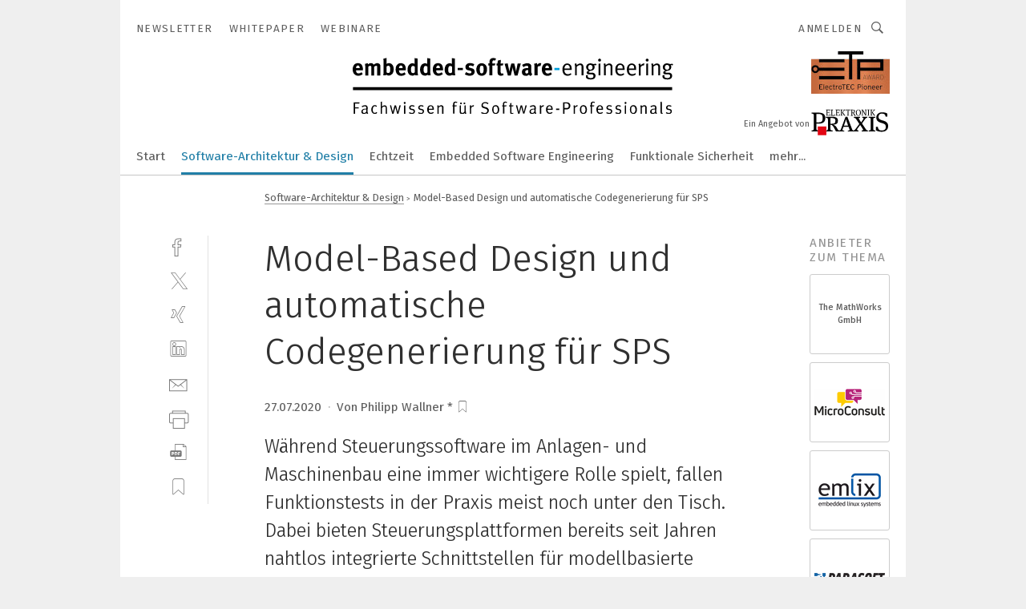

--- FILE ---
content_type: text/html; charset=UTF-8
request_url: https://www.embedded-software-engineering.de/model-based-design-und-automatische-codegenerierung-fuer-sps-a-2f2d81bafc5ad4247d777499a4c22c1a/
body_size: 61257
content:
<!DOCTYPE html><html lang="de">
<head>
			<meta http-equiv="X-UA-Compatible" content="IE=edge">
	<meta http-equiv="Content-Type" content="text/html; charset=UTF-8">
<meta name="charset" content="utf-8">
<meta name="language" content="de">
<meta name="description" content="Während Steuerungssoftware im Anlagen- und Maschinenbau eine immer wichtigere Rolle spielt, fallen Funktionstests in der Praxis meist noch unter den Tisch. Dabei bieten Steuerungsplattformen bereits seit Jahren nahtlos integrierte Schnittstellen für modellbasierte Entwicklung, Simulation und automatische Generierung von SPS-Software, was diese Probleme minimiert.">
<meta name="title" content="Model-Based Design und automatische Codegenerierung für SPS">
<meta property="twitter:image" content="https://cdn1.vogel.de/i26aaLXzrtiwzvSVgf6dtScFhLE=/fit-in/1200x628/filters:format(png):quality(90)/p7i.vogel.de/wcms/b7/31/b731baf39e1a924fea925f7c7d35dfe0/90630029.jpeg">
<meta property="twitter:image:width" content="1200">
<meta property="twitter:image:height" content="628">
<meta property="twitter:image:type" content="image/png">
<meta name="image" content="https://cdn1.vogel.de/SgTyGUmAHMWb7SlXtoM4q2NwzIQ=/fit-in/1200x630/filters:format(png):quality(90)/p7i.vogel.de/wcms/b7/31/b731baf39e1a924fea925f7c7d35dfe0/90630029.jpeg">
<meta property="og:image" content="https://cdn1.vogel.de/SgTyGUmAHMWb7SlXtoM4q2NwzIQ=/fit-in/1200x630/filters:format(png):quality(90)/p7i.vogel.de/wcms/b7/31/b731baf39e1a924fea925f7c7d35dfe0/90630029.jpeg">
<meta property="og:image:width" content="1200">
<meta property="og:image:height" content="630">
<meta property="og:image:type" content="image/png">
<meta property="og:title" content="Model-Based Design und automatische Codegenerierung für SPS">
<meta property="og:type" content="article">
<meta property="og:description" content="(Bild: Clipdealer) Während Steuerungssoftware im Anlagen- und Maschinenbau eine immer wichtigere Rolle spielt, fallen Funktionstests in der Praxis meist noch unter den Tisch. Dabei bieten Steuerungsplattformen bereits seit Jahren nahtlos integrierte Schnittstellen für modellbasierte Entwicklung, Simulation und automatische Generierung von SPS-Software, was diese Probleme minimiert.">
<meta property="twitter:title" content="Model-Based Design und automatische Codegenerierung für SPS">
<meta property="twitter:description" content="Während Steuerungssoftware im Anlagen- und Maschinenbau eine immer wichtigere Rolle spielt, fallen Funktionstests in der Praxis meist noch unter den Tisch. Dabei bieten Steuerungsplattformen bereits seit Jahren nahtlos integrierte Schnittstellen für modellbasierte Entwicklung, Simulation und automatische Generierung von SPS-Software, was diese Probleme minimiert.">
<meta name="publish-date" content="2020-07-27T09:02:43+02:00">
<meta name="author" content="Philipp Wallner *">
<meta name="robots" content="INDEX,FOLLOW">
<meta property="og:url" content="https://www.embedded-software-engineering.de/model-based-design-und-automatische-codegenerierung-fuer-sps-a-2f2d81bafc5ad4247d777499a4c22c1a/">
<meta property="og:site_name" content="Embedded Software Engineering">
<meta property="twitter:url" content="https://www.embedded-software-engineering.de/model-based-design-und-automatische-codegenerierung-fuer-sps-a-2f2d81bafc5ad4247d777499a4c22c1a/">
<meta property="twitter:card" content="summary_large_image">
<meta name="theme-color" content="#ffffff">
<meta name="msapplication-TileColor" content="#ffffff">
<meta name="apple-mobile-web-app-title" content="Embedded Software Engineering">
<meta name="application-name" content="Embedded Software Engineering">
<meta name="facebook-domain-verification" content="mhilbcz39zp25c7zsbu5ucykem6cj5">	<meta name="viewport" content="width=device-width,initial-scale=1.0">
	<meta name="robots" content="max-snippet:-1, max-image-preview:large, max-video-preview:-1">

<title>Model-Based Design und automatische Codegenerierung für SPS</title>
<link href="https://cdn1.vogel.de/SgTyGUmAHMWb7SlXtoM4q2NwzIQ=/fit-in/1200x630/filters:format(png):quality(90)/p7i.vogel.de/wcms/b7/31/b731baf39e1a924fea925f7c7d35dfe0/90630029.jpeg" rel="images_src">
<link href="https://www.elektronikpraxis.de/model-based-design-und-automatische-codegenerierung-fuer-sps-a-d742f66fb9f6de5cbfe175771faa0ae2/" rel="canonical">
<link href="https://cdn2.vogel.de/applications/66/scss/basic.css?v=1.075" media="screen,print" rel="stylesheet" type="text/css">
	<link rel="preconnect" href="https://cdn1.vogel.de/" crossorigin>
	<link rel="dns-prefetch" href="https://cdn1.vogel.de">
	<link rel="preconnect" href="https://cdn2.vogel.de/" crossorigin>
	<link rel="dns-prefetch" href="https://cdn2.vogel.de">
	<link rel="preconnect" href="https://c.delivery.consentmanager.net">
	<link rel="preconnect" href="https://cdn.consentmanager.net">
	<link rel="apple-touch-icon" sizes="180x180" href="/apple-touch-icon.png">
	<link rel="icon" type="image/png" sizes="192x192" href="/web-app-manifest-192x192.png">
	<link rel="icon" type="image/png" sizes="512x512" href="/web-app-manifest-512x512.png">
	<link rel="icon" type="image/png" sizes="96x96" href="/favicon-96x96.png">
	<link rel="icon" type="image/svg+xml" href="/favicon.svg">
	<link rel="shortcut icon" type="image/x-icon" href="/favicon.ico">
	<link rel="icon" type="image/x-icon" href="/favicon.ico">
	<link rel="alternate" href="/rss/news.xml"
	      type="application/rss+xml" title="RSS-Feed News">
	<link rel="alternate" href="/atom/news.xml"
	      type="application/atom+xml" title="ATOM-Feed News">

<script  src="https://cdn2.vogel.de/js/bundle.js?v=1.3"></script>
<script >
    //<!--
    window.gdprAppliesGlobally=true;if(!("cmp_id" in window)||window.cmp_id<1){window.cmp_id=28861}if(!("cmp_cdid" in window)){window.cmp_cdid="dad7ce8852c7"}if(!("cmp_params" in window)){window.cmp_params="&usedesign=37933"}if(!("cmp_host" in window)){window.cmp_host="b.delivery.consentmanager.net"}if(!("cmp_cdn" in window)){window.cmp_cdn="cdn.consentmanager.net"}if(!("cmp_proto" in window)){window.cmp_proto="https:"}if(!("cmp_codesrc" in window)){window.cmp_codesrc="1"}window.cmp_getsupportedLangs=function(){var b=["DE","EN","FR","IT","NO","DA","FI","ES","PT","RO","BG","ET","EL","GA","HR","LV","LT","MT","NL","PL","SV","SK","SL","CS","HU","RU","SR","ZH","TR","UK","AR","BS"];if("cmp_customlanguages" in window){for(var a=0;a<window.cmp_customlanguages.length;a++){b.push(window.cmp_customlanguages[a].l.toUpperCase())}}return b};window.cmp_getRTLLangs=function(){var a=["AR"];if("cmp_customlanguages" in window){for(var b=0;b<window.cmp_customlanguages.length;b++){if("r" in window.cmp_customlanguages[b]&&window.cmp_customlanguages[b].r){a.push(window.cmp_customlanguages[b].l)}}}return a};window.cmp_getlang=function(j){if(typeof(j)!="boolean"){j=true}if(j&&typeof(cmp_getlang.usedlang)=="string"&&cmp_getlang.usedlang!==""){return cmp_getlang.usedlang}var g=window.cmp_getsupportedLangs();var c=[];var f=location.hash;var e=location.search;var a="languages" in navigator?navigator.languages:[];if(f.indexOf("cmplang=")!=-1){c.push(f.substr(f.indexOf("cmplang=")+8,2).toUpperCase())}else{if(e.indexOf("cmplang=")!=-1){c.push(e.substr(e.indexOf("cmplang=")+8,2).toUpperCase())}else{if("cmp_setlang" in window&&window.cmp_setlang!=""){c.push(window.cmp_setlang.toUpperCase())}else{if(a.length>0){for(var d=0;d<a.length;d++){c.push(a[d])}}}}}if("language" in navigator){c.push(navigator.language)}if("userLanguage" in navigator){c.push(navigator.userLanguage)}var h="";for(var d=0;d<c.length;d++){var b=c[d].toUpperCase();if(g.indexOf(b)!=-1){h=b;break}if(b.indexOf("-")!=-1){b=b.substr(0,2)}if(g.indexOf(b)!=-1){h=b;break}}if(h==""&&typeof(cmp_getlang.defaultlang)=="string"&&cmp_getlang.defaultlang!==""){return cmp_getlang.defaultlang}else{if(h==""){h="EN"}}h=h.toUpperCase();return h};(function(){var n=document;var p=n.getElementsByTagName;var q=window;var f="";var b="_en";if("cmp_getlang" in q){f=q.cmp_getlang().toLowerCase();if("cmp_customlanguages" in q){for(var h=0;h<q.cmp_customlanguages.length;h++){if(q.cmp_customlanguages[h].l.toUpperCase()==f.toUpperCase()){f="en";break}}}b="_"+f}function g(i,e){var t="";i+="=";var s=i.length;var d=location;if(d.hash.indexOf(i)!=-1){t=d.hash.substr(d.hash.indexOf(i)+s,9999)}else{if(d.search.indexOf(i)!=-1){t=d.search.substr(d.search.indexOf(i)+s,9999)}else{return e}}if(t.indexOf("&")!=-1){t=t.substr(0,t.indexOf("&"))}return t}var j=("cmp_proto" in q)?q.cmp_proto:"https:";if(j!="http:"&&j!="https:"){j="https:"}var k=("cmp_ref" in q)?q.cmp_ref:location.href;var r=n.createElement("script");r.setAttribute("data-cmp-ab","1");var c=g("cmpdesign","");var a=g("cmpregulationkey","");var o=g("cmpatt","");r.src=j+"//"+q.cmp_host+"/delivery/cmp.php?"+("cmp_id" in q&&q.cmp_id>0?"id="+q.cmp_id:"")+("cmp_cdid" in q?"cdid="+q.cmp_cdid:"")+"&h="+encodeURIComponent(k)+(c!=""?"&cmpdesign="+encodeURIComponent(c):"")+(a!=""?"&cmpregulationkey="+encodeURIComponent(a):"")+(o!=""?"&cmpatt="+encodeURIComponent(o):"")+("cmp_params" in q?"&"+q.cmp_params:"")+(n.cookie.length>0?"&__cmpfcc=1":"")+"&l="+f.toLowerCase()+"&o="+(new Date()).getTime();r.type="text/javascript";r.async=true;if(n.currentScript&&n.currentScript.parentElement){n.currentScript.parentElement.appendChild(r)}else{if(n.body){n.body.appendChild(r)}else{var m=p("body");if(m.length==0){m=p("div")}if(m.length==0){m=p("span")}if(m.length==0){m=p("ins")}if(m.length==0){m=p("script")}if(m.length==0){m=p("head")}if(m.length>0){m[0].appendChild(r)}}}var r=n.createElement("script");r.src=j+"//"+q.cmp_cdn+"/delivery/js/cmp"+b+".min.js";r.type="text/javascript";r.setAttribute("data-cmp-ab","1");r.async=true;if(n.currentScript&&n.currentScript.parentElement){n.currentScript.parentElement.appendChild(r)}else{if(n.body){n.body.appendChild(r)}else{var m=p("body");if(m.length==0){m=p("div")}if(m.length==0){m=p("span")}if(m.length==0){m=p("ins")}if(m.length==0){m=p("script")}if(m.length==0){m=p("head")}if(m.length>0){m[0].appendChild(r)}}}})();window.cmp_addFrame=function(b){if(!window.frames[b]){if(document.body){var a=document.createElement("iframe");a.style.cssText="display:none";if("cmp_cdn" in window&&"cmp_ultrablocking" in window&&window.cmp_ultrablocking>0){a.src="//"+window.cmp_cdn+"/delivery/empty.html"}a.name=b;document.body.appendChild(a)}else{window.setTimeout(window.cmp_addFrame,10,b)}}};window.cmp_rc=function(h){var b=document.cookie;var f="";var d=0;while(b!=""&&d<100){d++;while(b.substr(0,1)==" "){b=b.substr(1,b.length)}var g=b.substring(0,b.indexOf("="));if(b.indexOf(";")!=-1){var c=b.substring(b.indexOf("=")+1,b.indexOf(";"))}else{var c=b.substr(b.indexOf("=")+1,b.length)}if(h==g){f=c}var e=b.indexOf(";")+1;if(e==0){e=b.length}b=b.substring(e,b.length)}return(f)};window.cmp_stub=function(){var a=arguments;__cmp.a=__cmp.a||[];if(!a.length){return __cmp.a}else{if(a[0]==="ping"){if(a[1]===2){a[2]({gdprApplies:gdprAppliesGlobally,cmpLoaded:false,cmpStatus:"stub",displayStatus:"hidden",apiVersion:"2.0",cmpId:31},true)}else{a[2](false,true)}}else{if(a[0]==="getUSPData"){a[2]({version:1,uspString:window.cmp_rc("")},true)}else{if(a[0]==="getTCData"){__cmp.a.push([].slice.apply(a))}else{if(a[0]==="addEventListener"||a[0]==="removeEventListener"){__cmp.a.push([].slice.apply(a))}else{if(a.length==4&&a[3]===false){a[2]({},false)}else{__cmp.a.push([].slice.apply(a))}}}}}}};window.cmp_gppstub=function(){var a=arguments;__gpp.q=__gpp.q||[];if(!a.length){return __gpp.q}var g=a[0];var f=a.length>1?a[1]:null;var e=a.length>2?a[2]:null;if(g==="ping"){return{gppVersion:"1.0",cmpStatus:"stub",cmpDisplayStatus:"hidden",apiSupport:[],currentAPI:"",cmpId:31}}else{if(g==="addEventListener"){__gpp.e=__gpp.e||[];if(!("lastId" in __gpp)){__gpp.lastId=0}__gpp.lastId++;var c=__gpp.lastId;__gpp.e.push({id:c,callback:f});return{eventName:"listenerRegistered",listenerId:c,data:true}}else{if(g==="removeEventListener"){var h=false;__gpp.e=__gpp.e||[];for(var d=0;d<__gpp.e.length;d++){if(__gpp.e[d].id==e){__gpp.e[d].splice(d,1);h=true;break}}return{eventName:"listenerRemoved",listenerId:e,data:h}}else{if(g==="hasSection"||g==="getSection"||g==="getField"||g==="getGPPString"){return null}else{__gpp.q.push([].slice.apply(a))}}}}};window.cmp_msghandler=function(d){var a=typeof d.data==="string";try{var c=a?JSON.parse(d.data):d.data}catch(f){var c=null}if(typeof(c)==="object"&&c!==null&&"__cmpCall" in c){var b=c.__cmpCall;window.__cmp(b.command,b.parameter,function(h,g){var e={__cmpReturn:{returnValue:h,success:g,callId:b.callId}};d.source.postMessage(a?JSON.stringify(e):e,"*")})}if(typeof(c)==="object"&&c!==null&&"__uspapiCall" in c){var b=c.__uspapiCall;window.__uspapi(b.command,b.version,function(h,g){var e={__uspapiReturn:{returnValue:h,success:g,callId:b.callId}};d.source.postMessage(a?JSON.stringify(e):e,"*")})}if(typeof(c)==="object"&&c!==null&&"__tcfapiCall" in c){var b=c.__tcfapiCall;window.__tcfapi(b.command,b.version,function(h,g){var e={__tcfapiReturn:{returnValue:h,success:g,callId:b.callId}};d.source.postMessage(a?JSON.stringify(e):e,"*")},b.parameter)}if(typeof(c)==="object"&&c!==null&&"__gppCall" in c){var b=c.__gppCall;window.__gpp(b.command,function(h,g){var e={__gppReturn:{returnValue:h,success:g,callId:b.callId}};d.source.postMessage(a?JSON.stringify(e):e,"*")},b.parameter,"version" in b?b.version:1)}};window.cmp_setStub=function(a){if(!(a in window)||(typeof(window[a])!=="function"&&typeof(window[a])!=="object"&&(typeof(window[a])==="undefined"||window[a]!==null))){window[a]=window.cmp_stub;window[a].msgHandler=window.cmp_msghandler;window.addEventListener("message",window.cmp_msghandler,false)}};window.cmp_setGppStub=function(a){if(!(a in window)||(typeof(window[a])!=="function"&&typeof(window[a])!=="object"&&(typeof(window[a])==="undefined"||window[a]!==null))){window[a]=window.cmp_gppstub;window[a].msgHandler=window.cmp_msghandler;window.addEventListener("message",window.cmp_msghandler,false)}};window.cmp_addFrame("__cmpLocator");if(!("cmp_disableusp" in window)||!window.cmp_disableusp){window.cmp_addFrame("__uspapiLocator")}if(!("cmp_disabletcf" in window)||!window.cmp_disabletcf){window.cmp_addFrame("__tcfapiLocator")}if(!("cmp_disablegpp" in window)||!window.cmp_disablegpp){window.cmp_addFrame("__gppLocator")}window.cmp_setStub("__cmp");if(!("cmp_disabletcf" in window)||!window.cmp_disabletcf){window.cmp_setStub("__tcfapi")}if(!("cmp_disableusp" in window)||!window.cmp_disableusp){window.cmp_setStub("__uspapi")}if(!("cmp_disablegpp" in window)||!window.cmp_disablegpp){window.cmp_setGppStub("__gpp")};
    //-->
</script>
<script >
    //<!--
    
				window.cmp_block_inline = true;
				window.cmp_block_unkown = false;
				window.cmp_block_sync = false;
				window.cmp_block_img = false;
				window.cmp_block_samedomain = false;
				window.cmp_setlang = "DE";
			
    //-->
</script>
<script type="application/ld+json">
    [
{"@context":"http:\/\/schema.org","@type":"NewsArticle","mainEntityOfPage":"https:\/\/www.elektronikpraxis.de\/model-based-design-und-automatische-codegenerierung-fuer-sps-a-d742f66fb9f6de5cbfe175771faa0ae2\/","headline":"Model-Based Design und automatische Codegenerierung f\u00fcr SPS","description":"W\u00e4hrend Steuerungssoftware im Anlagen- und Maschinenbau eine immer wichtigere Rolle spielt, fallen Funktionstests in der Praxis meist noch unter den Tisch. Dabei bieten Steuerungsplattformen bereits seit Jahren nahtlos integrierte Schnittstellen f\u00fcr modellbasierte Entwicklung, Simulation und automatische Generierung von SPS-Software, was diese Probleme minimiert.","datePublished":"2020-07-27T09:02:43+02:00","dateModified":"2023-02-13T12:53:45+00:00","author":[{"@type":"Person","name":"Philipp Wallner *","url":"https:\/\/www.embedded-software-engineering.de"}],"publisher":{"@type":"Organization","name":"Embedded Software Engineering","url":"https:\/\/www.embedded-software-engineering.de","logo":{"@type":"ImageObject","height":"60px","width":"600px","url":"https:\/\/www.embedded-software-engineering.de\/applications\/66\/img\/amp-logo.png"}},"image":[{"id":"b731baf39e1a924fea925f7c7d35dfe0","classname":"Infinity\\Models\\Entities\\Images\\Image","title":"90630029","entity":null,"_creauser":"5e56308751141","_creadate":"2023-02-13T12:53:43+00:00","_modiuser":"5e56308751141","_modidate":"2023-02-13T12:53:43+00:00","folder":"\/b7\/31\/b731baf39e1a924fea925f7c7d35dfe0\/","folderprefix":"\/wcms","filename":"90630029","network_id":2,"ext":"jpeg","server":"p7i.vogel.de","application_id":66,"_id":"b731baf39e1a924fea925f7c7d35dfe0","category":"articleimage","application_ids":[66],"version":1,"censhareid":"46742658","source":"Clipdealer","comment":"Da die Anforderungen an Produktqualit\u00e4t, Maschineneffizienz sowie an flexible Produktionsl\u00f6sungen stetig steigen, ist es notwendig, Maschinensoftware effizienter zu entwickeln und zu testen. Alternative Entw\u00fcrfe k\u00f6nnen mittels Simulation schnell und einfach durchgespielt und im Anschluss als wiederverwendbare Softwarebausteine automatisch auf eine Industriesteuerung \u00fcbertragen werden. Hilfreich sind hierbei eine modellbasierte Entwicklung und darauf basierend die automatische Generierung von Steuerungscode.","width":960,"height":457,"license":"","source_prefix":"Bild: ","alt_tag":null,"contentUrl":"https:\/\/p7i.vogel.de\/wcms\/b7\/31\/b731baf39e1a924fea925f7c7d35dfe0\/90630029.jpeg","creditText":"Clipdealer","copyrightNotice":""}]},
{"@context":"http:\/\/schema.org","@type":"BreadcrumbList","itemListElement":[{"@type":"ListItem","position":1,"item":"https:\/\/www.embedded-software-engineering.de","name":"Startseite"},{"@type":"ListItem","position":2,"item":"https:\/\/www.embedded-software-engineering.de\/embedded-software-architektur-design\/","name":"Software-Architektur & Design"},{"@type":"ListItem","position":3,"item":"https:\/\/www.embedded-software-engineering.de\/model-based-design-und-automatische-codegenerierung-fuer-sps-a-2f2d81bafc5ad4247d777499a4c22c1a\/","name":"Model-Based Design und automatische Codegenerierung f\u00fcr SPS"}]}
]
</script>
<script type="text/plain" data-cmp-vendor="c5035" class="cmplazyload" data-cmp-block="contentpass">
    //<!--
    
                             
                     function isFirefox() {
                            return navigator.userAgent.toLowerCase().indexOf("firefox") >= 0;
                            }
                         $(document).ready(function () {
                         console.log(isFirefox());
                        var is_adblocker = false;
                        // keine Recht für Google
                        if (typeof adsBlocked == "undefined") {
                            function adsBlocked(callback) {
                                if (typeof __tcfapi != "undefined") {
                                    __tcfapi("addEventListener", 2, function (tcData, success) {
                                        var x = __tcfapi("getCMPData");
                                        if (
                                            "purposeConsents" in x &&
                                            "1" in x.purposeConsents && x.purposeConsents["1"] &&
                                            "vendorConsents" in x && "755" in x.vendorConsents && x.vendorConsents["755"]
                                        ) {
                                            if(isFirefox()){
                                            
                                                $req = fetch(new Request("https://pagead2.googlesyndication.com",{method:"HEAD",mode:"no-cors"}));
                                                $req.then(function (response) {
                                                    return response;
                                                }).then(function (response) {
                                                    callback(false);
                                                }).catch(function (exception) {
                                                    callback(true);
                                                });
                                            }
                                            else{
                                                var ADS_URL = "https://pagead2.googlesyndication.com/pagead/js/adsbygoogle.js";
                                                var xhr = new XMLHttpRequest();
                                                xhr.onreadystatechange = function () {
                                                    if (xhr.readyState == XMLHttpRequest.DONE) {
                                                        callback(xhr.status === 0 || xhr.responseURL !== ADS_URL);
                                                    }
                                                };
                                                xhr.open("HEAD", ADS_URL, true);
                                                xhr.send(null);
                                            }
                                           
                                            
                        
                                        } else {
                                            callback(true);
                                        }
                                    });
                                } else {
                                    callback(true);
                                }
                            }
                        }
                        // AdsBlocked - Funktion wird erst später geladen und auch nicht mit Contentpass!!!!
                        adsBlocked(function (blocked) {
                            is_adblocker = !!blocked ;
                            console.log(is_adblocker?"Ads blocked":"Ads not Blocked");
                            if (typeof __tcfapi != "undefined") {
                                __tcfapi("addEventListener", 2, function (tcData, success) {
                                    var cmpdata = __tcfapi("getCMPData");
                                    // Wenn keine Zustimmung für GoogleAds vorhanden ist
                                    if ((!success ||
                                            is_adblocker ||
                                            !("vendorConsents" in cmpdata) ||
                                            !("755" in cmpdata.vendorConsents) ||
                                            !(cmpdata.vendorConsents["755"])) && 
                                            (tcData.eventStatus === "tcloaded" || tcData.eventStatus === "useractioncomplete")
                                        ) {
                                        $.get("/wb/1/", function (OBJ_response) {
                                            if (OBJ_response.content) {
                                                var OBJ_element = document.createElement("div");
                                                $(OBJ_element).append(OBJ_response.content);
                                                $("body").prepend(OBJ_element.firstChild);
                                            }
                                        });
                                        $.get("/wb/2/", function (OBJ_response) {
                                            if (OBJ_response.content) {
                                                var OBJ_element_ref = document.getElementById("advertisement_06");
                                                var OBJ_element = document.createElement("div");
                                                $(OBJ_element).append(OBJ_response.content);
                                                OBJ_element_ref.append(OBJ_element.firstChild);
                                            }
                                        });
                                        $.get("/wb/3/", function (OBJ_response) {
                                            if (OBJ_response.content) {
                                                var OBJ_element_ref = document.getElementById("advertisement_04");
                                                var OBJ_element = document.createElement("div");
                                                $(OBJ_element).append(OBJ_response.content);
                                                OBJ_element_ref.append(OBJ_element.firstChild);
                                            }
                                        });
                                    }
                                    __tcfapi("removeEventListener", 2, function (success) {}, tcData.listenerId);
                                });
                            }
                        });
                        });
    //-->
</script>
	<!--[if lt IE 9]>
	<script>document.createElement("video");
	document.createElement("header");
	document.createElement("section");
	document.createElement("article");
	document.createElement("footer");</script>
	<![endif]-->

    <!-- truffle.one blockiert bis zum Consent -->
    <script type="text/plain" class="cmplazyload" data-cmp-vendor="c58464">
        var jss = document.getElementsByTagName("script");
        for (var j = jss.length; j >= 0; j--) {
            if (jss[j]) {
                if (jss[j].getAttribute("src") && jss[j].getAttribute("src").indexOf("api.truffle.one/static/getWebData.js") != -1) {
                    jss[j].parentNode.removeChild(jss[j]);
                }
            }
        }
        var t1_params = t1_params || [];
        t1_params.push(["118", "118"]);
        var t = document["createElement"]("script"), i;
        t["type"] = "text/javascript";
        t["src"] = window["location"]["href"]["split"]("/")[0] + "//api.truffle.one/static/getWebData.js";
        i = document["getElementsByTagName"]("script")[0];
        i["parentNode"]["insertBefore"](t, i);
    </script>
	
    <script class="cmplazyload" data-cmp-block="contentpass" data-cmp-vendor="755"
            data-cmp-src="https://securepubads.g.doubleclick.net/tag/js/gpt.js" type="text/plain"></script>

    <script type="text/plain" class="cmplazyload" data-cmp-vendor="755" data-cmp-block="contentpass">
        var googletag = googletag || {};
        googletag.cmd = googletag.cmd || [];
    </script>

            <!-- This nees to be 'text/plain' otherwise banners wont work -->
	    <!-- GPT -->
	    <script type="text/plain" class="cmplazyload" data-cmp-vendor="755" data-cmp-block="contentpass">

		    try
		    {
			    // Array anlegen fuer spaetere Speicherung
			    var ARR_unknown_slots = [];

			    googletag.cmd.push(function ()
			    {

				    // Client
				    var STR_client = "/2686/embedded-software-engineering.de/embedded-software-architektur-design";

                    // Groessen
                    var ARR_sizes = [{"type":"slot","size":[[960,252],[980,90],[728,90],[468,60],[1,1]],"mappings":[[[0,0],[1,1]],[[1025,0],[[960,252],[728,90],[468,60],[1,1]]],[[1300,0],[[960,252],[980,90],[728,90],[468,60],[1,1]]]],"id":"advertisement_01"},{"type":"slot","size":[[420,600],[300,600],[160,600],[1,1]],"mappings":[[[0,0],[1,1]],[[1025,0],[[420,600],[300,600],[160,600],[1,1]]]],"id":"advertisement_02"},{"type":"slot","size":[[161,600],[121,600],[1,1]],"mappings":[[[0,0],[1,1]],[[1025,0],[[161,600],[121,600],[1,1]]]],"id":"advertisement_03"},{"type":"slot","size":[[1180,250],[960,250],[728,91],[301,630],[301,330],[301,280],[301,180]],"mappings":[[[0,0],[[301,180],[301,280],[1,1]]],[[1025,0],[[960,250],[728,91],[1,1]]],[[1541,0],[[1180,250],[960,250],[728,91],[1,1]]]],"id":"advertisement_04"},{"type":"slot","size":[[960,251],[728,92],[1,1]],"mappings":[[[0,0],[1,1]],[[1025,0],[[960,251],[728,92],[1,1]]]],"id":"advertisement_05"},{"type":"slot","size":[[300,631],[300,630],[300,331],[300,330],[300,281],[300,280],[1,1]],"mappings":[[[0,0],[[300,631],[300,630],[300,331],[300,330],[300,281],[300,280],[1,1]]]],"id":"advertisement_06"},{"type":"slot","size":[[300,632],[300,630],[300,332],[300,330],[300,282],[300,280],[1,1]],"mappings":[[[0,0],[[300,632],[300,630],[300,332],[300,330],[300,282],[300,280],[1,1]]]],"id":"advertisement_07"},{"type":"slot","size":[[800,500],[800,350],[800,250],[560,330],[300,631],[300,630],[300,331],[300,330],[300,281],[300,280],[1,1]],"mappings":[[[0,0],[[800,500],[300,631],[300,630],[300,331],[300,330],[300,281],[300,280],[1,1]]],[[1025,0],[[800,350],[800,250],[800,500],[560,330],[300,631],[300,630],[300,331],[300,330],[300,281],[300,280],[1,1]]]],"id":"advertisement_09"},{"type":"slot","size":[[300,633],[300,333],[300,283],[300,120],[1,1]],"mappings":[[[0,0],[[300,633],[300,333],[300,283],[300,120],[1,1]]]],"id":"advertisement_10"},{"type":"slot","size":[[300,284],[300,334],[300,634],[1,1]],"mappings":[[[0,0],[[300,284],[300,334],[300,634],[1,1]]]],"id":"advertisement_13"},{"type":"fluid","size":["fluid"],"id":"advertisement_fluid","path":"\/2686\/embedded-software-engineering.de"}];

                    // Groessen durchlaufen
                    for (var INT_i = 0; INT_i < ARR_sizes.length; INT_i++) {

                        // Mapping vorhanden
                        if (ARR_sizes[INT_i].mappings) {

                            // Mappings durchlaufen
                            var OBJ_size_mapping = googletag.sizeMapping();
                            for (var INT_j = 0; INT_j < ARR_sizes[INT_i].mappings.length; INT_j++) {
                                OBJ_size_mapping.addSize(ARR_sizes[INT_i].mappings[INT_j][0], ARR_sizes[INT_i].mappings[INT_j][1]);
                            } // end for

                        } // end if

                        // Typen
                        switch (ARR_sizes[INT_i].type) {

                            // Slot:
                            case "slot":
                                googletag
                                    .defineSlot(STR_client, ARR_sizes[INT_i].size, ARR_sizes[INT_i].id)
                                    .defineSizeMapping(OBJ_size_mapping.build())
                                    .setCollapseEmptyDiv(true, true)
                                    .addService(googletag.pubads());
                                console.debug("Ad Slot " + ARR_sizes[INT_i].id + " created " );
                                break;
                                
                            //Fluid
                            case "fluid":
                                googletag
                                    .defineSlot(ARR_sizes[INT_i].path, ARR_sizes[INT_i].size, ARR_sizes[INT_i].id)
                                    .setCollapseEmptyDiv(true, true)
                                    .addService(googletag.pubads());
                                console.debug("Ad Slot " + ARR_sizes[INT_i].id + " created ");
                                break;

                            default:
	                            console.debug("Ad Slot unknown");

                        } // end switch

                    } // end for
console.debug("hier beginnt targeting ['wallpaper','einfache inbetriebnahme','software für die simulation von fertigungsprozessen','simulation und test','virtuelle inbetriebnahme','sps-funktionen','sps steuerung','software für nc-simulation','virtuelle steuerung','integriertes managementsystem einfach erklärt','sps software','steuerungssoftware','software entwicklung','entwicklungsprozesse','sinumerik, sinumerik one, cnc, cnc programmierung, cnc steuerung, cnc controller, cnc programmierung, sinumerik steuerung, cnc programme, sinumerik 840d, cnc simulator, cnc befehle, m befehle, g befehle, cnc-programmierung, cnc-steuerung, cnc-controller, cnc-programmierung, cnc-programme, cnc-simulator, cnc-befehle, cnc-bearbeitung, cnc-anlage, cnc-programm, cnc-fertigung, cnc-maschine, cnc-maschinen','digitale steuerung','prüfung der funktionalität','benutzerdefinierbare digitale steuerung','digitale transformation in der industrie','fehler und produktionsausfälle','virtuelle event software','sps-programm','fehler','software für logistik','digitale steuerung via pmbus','industrie software','staubsauger mit automatischer filterreinigung','industrial software and engineering','staubsauger für industrie','software für isms','software für informationssicherheit','software für events','software für produktentwicklung','sinumerik, sinumerik one, cnc, cnc programmierung, cnc steuerung, cnc controller, cnc programmierung, sinumerik steuerung, cnc programme, sinumerik 840d, cnc simulator, cnc befehle, m befehle, g befehle ','schnittstellen','angle-roll','plate-rolls','section-roll','software zum schleifen','digitale schnittstelle','programmierung','mensch und maschine','maschinen industrie','energieeffizienz industrie beispiel','integrierte sicherheitsfunktion','integrierte ai','integrierte ki','software entwickler','software-entwicklungen','effizienzsteigerung durch laufende datenanalysen','automatische bestückung','einfaches engineering','einfacher installation','einfache installation','modulare anlage','maschine','3d-modelle','nicht-funktionale anforderungen','modularen schnittstellen','modulare schnittstellen','digitale fertigung']");
	                // Banner aktivieren
	                googletag.pubads().setTargeting("kw", ['wallpaper','einfache inbetriebnahme','software für die simulation von fertigungsprozessen','simulation und test','virtuelle inbetriebnahme','sps-funktionen','sps steuerung','software für nc-simulation','virtuelle steuerung','integriertes managementsystem einfach erklärt','sps software','steuerungssoftware','software entwicklung','entwicklungsprozesse','sinumerik, sinumerik one, cnc, cnc programmierung, cnc steuerung, cnc controller, cnc programmierung, sinumerik steuerung, cnc programme, sinumerik 840d, cnc simulator, cnc befehle, m befehle, g befehle, cnc-programmierung, cnc-steuerung, cnc-controller, cnc-programmierung, cnc-programme, cnc-simulator, cnc-befehle, cnc-bearbeitung, cnc-anlage, cnc-programm, cnc-fertigung, cnc-maschine, cnc-maschinen','digitale steuerung','prüfung der funktionalität','benutzerdefinierbare digitale steuerung','digitale transformation in der industrie','fehler und produktionsausfälle','virtuelle event software','sps-programm','fehler','software für logistik','digitale steuerung via pmbus','industrie software','staubsauger mit automatischer filterreinigung','industrial software and engineering','staubsauger für industrie','software für isms','software für informationssicherheit','software für events','software für produktentwicklung','sinumerik, sinumerik one, cnc, cnc programmierung, cnc steuerung, cnc controller, cnc programmierung, sinumerik steuerung, cnc programme, sinumerik 840d, cnc simulator, cnc befehle, m befehle, g befehle ','schnittstellen','angle-roll','plate-rolls','section-roll','software zum schleifen','digitale schnittstelle','programmierung','mensch und maschine','maschinen industrie','energieeffizienz industrie beispiel','integrierte sicherheitsfunktion','integrierte ai','integrierte ki','software entwickler','software-entwicklungen','effizienzsteigerung durch laufende datenanalysen','automatische bestückung','einfaches engineering','einfacher installation','einfache installation','modulare anlage','maschine','3d-modelle','nicht-funktionale anforderungen','modularen schnittstellen','modulare schnittstellen','digitale fertigung']);
console.debug("hier targeting ende ['wallpaper','einfache inbetriebnahme','software für die simulation von fertigungsprozessen','simulation und test','virtuelle inbetriebnahme','sps-funktionen','sps steuerung','software für nc-simulation','virtuelle steuerung','integriertes managementsystem einfach erklärt','sps software','steuerungssoftware','software entwicklung','entwicklungsprozesse','sinumerik, sinumerik one, cnc, cnc programmierung, cnc steuerung, cnc controller, cnc programmierung, sinumerik steuerung, cnc programme, sinumerik 840d, cnc simulator, cnc befehle, m befehle, g befehle, cnc-programmierung, cnc-steuerung, cnc-controller, cnc-programmierung, cnc-programme, cnc-simulator, cnc-befehle, cnc-bearbeitung, cnc-anlage, cnc-programm, cnc-fertigung, cnc-maschine, cnc-maschinen','digitale steuerung','prüfung der funktionalität','benutzerdefinierbare digitale steuerung','digitale transformation in der industrie','fehler und produktionsausfälle','virtuelle event software','sps-programm','fehler','software für logistik','digitale steuerung via pmbus','industrie software','staubsauger mit automatischer filterreinigung','industrial software and engineering','staubsauger für industrie','software für isms','software für informationssicherheit','software für events','software für produktentwicklung','sinumerik, sinumerik one, cnc, cnc programmierung, cnc steuerung, cnc controller, cnc programmierung, sinumerik steuerung, cnc programme, sinumerik 840d, cnc simulator, cnc befehle, m befehle, g befehle ','schnittstellen','angle-roll','plate-rolls','section-roll','software zum schleifen','digitale schnittstelle','programmierung','mensch und maschine','maschinen industrie','energieeffizienz industrie beispiel','integrierte sicherheitsfunktion','integrierte ai','integrierte ki','software entwickler','software-entwicklungen','effizienzsteigerung durch laufende datenanalysen','automatische bestückung','einfaches engineering','einfacher installation','einfache installation','modulare anlage','maschine','3d-modelle','nicht-funktionale anforderungen','modularen schnittstellen','modulare schnittstellen','digitale fertigung']");
console.debug("slotRequested anfang");
	                googletag.pubads().addEventListener("slotRequested", function (event)
	                {
		                // Nachricht in Konsole
		                console.debug("Ad Slot " + event.slot.getSlotElementId() + " requested");
	                });

                    googletag.pubads().addEventListener("slotResponseReceived", function (event) {
                        // Nachricht in Konsole
                        console.debug("Ad Slot " + event.slot.getSlotElementId() + " response received");
                    });
                    googletag.pubads().addEventListener("slotRenderEnded", function (event) {

                        try {

                            // Creative geladen
                            if (
                                //typeof event.creativeId !== "undefined" && event.creativeId !== null &&
                                typeof event.slot !== "undefined"
                            ) {

                                // Slot nicht leer
                                if (!event.isEmpty) {

                                    // Nachricht in Konsole
                                    console.debug("Ad Slot " + event.slot.getSlotElementId() + " rendered");
                                    
                                    // Slot als jQuery Objekt speichern
                                    var OBJ_slot = $("div#" + event.slot.getSlotElementId());

                                    // Slot einblenden (falls ausgeblendet)
                                    OBJ_slot.show();
                                    
                                    // Eigene Slots durchlaufen (keine Manipulation von z.B. BusinessAd)
                                    var BOO_found = false;

                                    for (var INT_i = 0; INT_i < ARR_sizes.length; INT_i++) {

                                        // Slot bekannt
                                        if (event.slot.getSlotElementId() === ARR_sizes[INT_i].id) {

                                            // Element gefunden
                                            BOO_found = true;
                                         
                                            // iFrame
                                            var OBJ_iframe = OBJ_slot.find("iframe");


                                            // Kein iFrame, aber Tracking-Pixel
                                            if (
                                                OBJ_slot.find("ins>ins").length > 0 &&
                                                OBJ_slot.find("ins>ins").height() === 1
                                            ) {

                                                // Slot ausblenden
                                                OBJ_slot.hide();

                                                // Nachricht in Konsole
                                                console.debug("Ad Slot " + event.slot.getSlotElementId() +
                                                    " hidden (ins)");

                                            }
                                            // iFrame vorhanden
                                            else if (OBJ_iframe.length > 0) {
                                                // iFrame
                                                var OBJ_iframe_content = OBJ_iframe.contents();

                                                // Tracking-Pixel nicht vorhanden
                                                if (
                                                    (
                                                        OBJ_iframe_content.find("body>img").length === 0 ||
                                                        OBJ_iframe_content.find("body>img").height() > 1
                                                    ) &&
                                                    (
                                                        OBJ_iframe_content.find("body>div>img").length ===
                                                        0 ||
                                                        OBJ_iframe_content.find("body>div>img").height() >
                                                        1
                                                    ) &&
                                                    OBJ_iframe_content.find("body>div>amp-pixel").length ===
                                                    0 &&
                                                    OBJ_iframe_content.find("body>amp-pixel").length === 0
                                                ) {
                                                    let native_ad = OBJ_iframe_content.find(".native-ad").length;
                                                    
                                                    // Background transparent im iFrame
                                                    OBJ_iframe_content.find("head").append('<style type="text/css">body{background: transparent !important;}</style>');

                                                    if(native_ad == 1){

                                                        // Stylesheet ebenfalls in iFrame kopieren
                                                        var STR_stylesheet = "https://cdn2.vogel.de/applications/66/scss/native-ads.css?v=0.19";
                                                        OBJ_iframe_content.find("head").append($("<link/>", {
                                                            rel: "stylesheet",
                                                            href: STR_stylesheet,
                                                            type: "text/css"
                                                        }));
                                                         // CSS-Klasse der Buchung nach aussen uebertragen (nur div)
                                                        OBJ_slot.find("div:first").addClass(
                                                            OBJ_iframe_content.find(".native-ad").attr("class")
                                                        );
                                                        // Klasse in Iframe löschen
                                                        OBJ_iframe_content.find(".native-ad").attr("class","");
    
                                                        OBJ_slot.find("div:first").addClass(
                                                        OBJ_iframe_content.find("body>div>article:not(#whitespace_click)").attr("class")
                                                        );

                                                        OBJ_slot.find("div:first").addClass(
                                                        OBJ_iframe_content.find("body>article:not(#whitespace_click)").attr("class")
                                                        );
                                                    OBJ_iframe_content.find("body>div>article:not(#whitespace_click)").attr("class", "");
                                                    OBJ_iframe_content.find("body>article:not(#whitespace_click)").attr("class", "");
    
                                                        // Nachricht in Konsole
                                                        console.debug("Ad Slot " + event.slot.getSlotElementId() +
                                                            " manipulated: native-ad");

                                                    }else{
                                                    let infClasses = ".lb728, .fs468, .sky, .ca300, .hs2, .sky_hs2, .hs1_160, .hs1_120, .sky_hs1,.sky_hs2, .billboard,.sky_bg980_r,.bb399, .sky, .sky_left, .billboard_inText,.sky_second_160,.sky_second_161,.sky_fixed,.bg_lb, .wall_lb";
                                                    // CSS-Klasse der Buchung nach aussen uebertragen (nur div)
                                                    OBJ_slot.find("div:first").addClass(
                                                        OBJ_iframe_content.find(infClasses).attr("class")
                                                    );
                                                    // Nach Außen übertragene Klasse entfernen
                                                    OBJ_iframe_content.find(infClasses).attr("class", "");
                                               
                                                    // Style und whitespace_click muss mit raus fuer brandgate
                                                    OBJ_iframe_content.find("body>style:first").clone().insertBefore(OBJ_slot.find("div:first"));
                                                    OBJ_iframe_content.find("div#whitespace_click").css('height', '100%');
                                                    OBJ_iframe_content.find("div#whitespace_click").insertBefore(OBJ_slot.find("div:first"));


                                                    // Nachricht in Konsole
                                                    console.debug("Ad Slot " + event.slot.getSlotElementId() +
                                                        " manipulated no native-ad");
                                                    }
                                                    
                                                    
                                                } else {

                                                    // Slot ausblenden
                                                    OBJ_iframe.hide();

                                                    // Nachricht in Konsole
                                                    console.debug("Ad Slot " + event.slot.getSlotElementId() +
                                                        " hidden (iframe img/amp-pixel)");

                                                } // end if

                                            }
                                            // Kein iFrame, aber Tracking-Pixel
                                            else if (OBJ_slot.find("img").height() === 1) {

                                                // Slot ausblenden
                                                OBJ_slot.hide();

                                                // Nachricht in Konsole
                                                console.debug("Ad Slot " + event.slot.getSlotElementId() +
                                                    " hidden (img)");

                                            } // end if

                                        } // end if

                                    } // end for

                                    // Slot nicht gefunden
                                    if (!BOO_found) {

                                        // Slot merken, ausblenden und Nachrichten in Konsole
                                        var STR_ba_id = event.slot.getSlotElementId();

                                        setTimeout(function () {
                                            var OBJ_ba = $("#" + STR_ba_id);
                                            if (
                                                OBJ_ba.is(":visible") === false ||
                                                OBJ_ba.is(":hidden") === true
                                            ) {
                                                ARR_unknown_slots.push(STR_ba_id);
                                                console.debug("Ad Slot " + STR_ba_id + " unknown empty");
                                            } else {
                                                console.debug("Ad Slot " + STR_ba_id + " unkown");
                                            }
                                        }, 500);

                                    } // end if

                                } else {
                                    // Entfernen von nicht gerenderten Werbeanzeigen, damit Darstellung in Zweierelement passt
									let adElement = document.getElementById(event.slot.getSlotElementId());
									
									if (adElement && adElement.parentNode) {
									    let parentNodeOfAdDiv = adElement.parentNode;
									
									    if (
									        parentNodeOfAdDiv.tagName === "SECTION" &&
									        parentNodeOfAdDiv.getAttribute("data-section-id") &&
									        parentNodeOfAdDiv.getAttribute("data-section-id").includes("section_advertisement")
									    ) {
									        parentNodeOfAdDiv.remove();
									    }
									}
                                } // end if

                            } // end if

                        } catch (OBJ_err) {
                            console.debug(OBJ_err);
                        }

                    });
                    
                     							console.debug("ABA_CLIENT_ENABLED is true");
                            if (typeof t1_aba === "function") {
                                try {
                                    // Versuche, t1_aba aufzurufen
                                    t1_aba(googletag, function(updatedGoogletag) {
                                        // enableSingleRequest und enableServices aufrufen, nachdem die Anfrage abgeschlossen ist
                                        updatedGoogletag.pubads().enableSingleRequest();
                                        updatedGoogletag.enableServices();
                                        console.log("T1: GPT enabled after ABA targeting.");
                                        console.debug("Slots created");
                                        googletag = updatedGoogletag;
                                        initDisplay();
                                    });
                                } catch (error) {
                                    // Fallback im Fehlerfall des t1_aba-Aufrufs
                                    console.log("T1: Error calling t1_aba: ", error);
                                    googletag.pubads().enableSingleRequest();
                                    googletag.enableServices();
                                    console.debug("Slots created");
                                    initDisplay();
                                }
                            } else {
                                // Wenn t1_aba nicht definiert ist, enableServices direkt aufrufen
                                console.log("T1: t1_aba not defined");
                                googletag.pubads().enableSingleRequest();
                                googletag.enableServices();
                                console.debug("Slots created");
                                initDisplay();
                            }
                        
           
                  
                    });
        
                    } catch (OBJ_err) {
                        // Nix
                        console.warn("Ad Error - define /2686/embedded-software-engineering.de/embedded-software-architektur-design");
            } // end try
        </script>
                <script type="text/plain" class="cmplazyload" data-cmp-vendor="755" data-cmp-block="contentpass">
            function displaydfp() {
                try {
                    googletag.cmd.push(
                        function () {
                            let d = [];
                            window.googletag.pubads().getSlots().forEach(function(element){
                                if ($("#" + element.getSlotId().getDomId()).length === 0) {
                                    d.push(element.getSlotId().getDomId());
                                } else {
                                    googletag.display(element.getSlotId().getDomId());
                                }
                            });
                            console.debug("all Slots displayed");
                            console.debug({"not used Slots": d});
                        });
                } catch (e) {
                    console.debug(e);
                }
            }
            
            function initDisplay(){
                  if (document.readyState === 'loading') {
                    document.addEventListener('DOMContentLoaded', displaydfp);
                } else {
                    displaydfp();
                }
            }

        </script>
    	<!-- No BusinessAd: Data missing -->
		<!-- GTM Vars -->
	<script>
		var dataLayer = [
			{
				"environment": "production", // Umgebung
				"id": "66", // App-ID
                "article_category": "Standard",                				"content_type": "artikel",
                                                				"logged_in": false, // User is logged in
				"accessToPaid": false, // Access paid
								"dimension1": "epes:artikel:2f2d81bafc5ad4247d777499a4c22c1a model-based-design-und-automatische-codegenerierung-fuer-sps", // Shortcut:Type:ID
								"dimension2": "epes:themen:embedded-software-architektur-design", // Shortcut:"themen":Channel
				"dimension4": "2f2d81bafc5ad4247d777499a4c22c1a", // Content-ID
				"dimension7": "/model-based-design-und-automatische-codegenerierung-fuer-sps-a-2f2d81bafc5ad4247d777499a4c22c1a/", // URL
				"dimension11": "818061,884152,d4d923e2bf72911a47195277a0bf5fdf,8cf0b83f9ac96f98a55cdea37d6f1964,54d68f0720a9534b2170e37634abb609", // Ad-Views Article
												"dimension13": "405,172841,208301,281502", // Ad-Views Companies
								
			}
		];
	</script>
</head>
<body data-infinity-id="default" data-infinity-type="layout">
<!-- No Bookmark-layer -->    <!-- GTM Code -->
    <noscript>
        <iframe src="https://www.googletagmanager.com/ns.html?id=GTM-NV23FNL"
                height="0" width="0" style="display:none;visibility:hidden"></iframe>
    </noscript>
    <!-- Automatisches Blockieren vom CMP vermeiden -->
    <script type="text/plain" class="cmplazyload" data-cmp-vendor="s905"  data-cmp-block="contentpass" >(function (w, d, s, l, i)
		{
			w[l] = w[l] || [];
			w[l].push({
				'gtm.start':
					new Date().getTime(), event: 'gtm.js'
			});
			var f = d.getElementsByTagName(s)[0],
				j = d.createElement(s), dl = l != 'dataLayer' ? '&l=' + l : '';
			j.async = true;
			j.src =
				'https://www.googletagmanager.com/gtm.js?id=' + i + dl;
			f.parentNode.insertBefore(j, f);
		})(window, document, 'script', 'dataLayer', 'GTM-NV23FNL');
	</script>
	<!-- GA Code: no config found -->

<!-- No Jentis --><!-- No Jentis Datalayer -->		<div id="advertisement_01" class="cmplazyload gpt inf-leaderboard" data-cmp-vendor="755"
         data-ad-id="advertisement_01" data-infinity-type="ad" data-infinity-id="v1/advertisement_01">
	</div>
    		<div id="advertisement_02" class="cmplazyload gpt " data-cmp-vendor="755"
         data-ad-id="advertisement_02" data-infinity-type="ad" data-infinity-id="v1/advertisement_02">
	</div>
	    	<div id="advertisement_03" class="cmplazyload gpt " data-cmp-vendor="755"
         data-ad-id="advertisement_03" data-infinity-type="ad" data-infinity-id="v1/advertisement_03">
	</div>
    		<div id="advertisement_11" class="cmplazyload gpt " data-cmp-vendor="755"
         data-ad-id="advertisement_11" data-infinity-type="ad" data-infinity-id="v1/advertisement_11">
	</div>
		<div id="advertisement_12" class="cmplazyload gpt " data-cmp-vendor="755"
         data-ad-id="advertisement_12" data-infinity-type="ad" data-infinity-id="v1/advertisement_12">
	</div>
<div class="inf-website">
	<div id="mainwrapper" class="inf-wrapper">
		<section class="inf-mainheader" data-hj-ignore-attributes>
	<div class="inf-mainheader__wrapper">
		<div class="inf-icon inf-icon--menu inf-mainheader__menu-icon"></div>
		
				
<ul class="inf-servicenav">
    	<a class="inf-btn inf-btn--small inf-btn--info inf-servicenav__btn" title=""
	   href="" style="display: none"></a>
    			<li class="inf-servicenav__item ">
				<a class=" inf-servicenav__link inf-flex inf-flex--a-center" title="Newsletter&#x20;&#x7C;&#x20;Embedded&#x20;Software&#x20;Engineering" rel="noopener"
                   href="&#x2F;newsletter&#x2F;anmeldungen&#x2F;" target="_self" id="menu-page_5fd0dc38134ce">

                    					<span class="inf-servicenav__item-name">
                    Newsletter                    </span>
                    				</a>
			</li>
        			<li class="inf-servicenav__item ">
				<a class=" inf-servicenav__link inf-flex inf-flex--a-center" title="Whitepaper&#x20;&#x2013;&#x20;Embedded&#x20;Software&#x20;Engineering" rel="noopener"
                   href="&#x2F;whitepaper&#x2F;" target="_self" id="menu-page_5e7e708605058">

                    					<span class="inf-servicenav__item-name">
                    Whitepaper                    </span>
                    				</a>
			</li>
        			<li class="inf-servicenav__item ">
				<a class=" inf-servicenav__link inf-flex inf-flex--a-center" title="Webinare&#x20;&#x2013;&#x20;Embedded&#x20;Software&#x20;Engineering" rel="noopener"
                   href="&#x2F;webinare&#x2F;" target="_self" id="menu-page_5e7e710d91657">

                    					<span class="inf-servicenav__item-name">
                    Webinare                    </span>
                    				</a>
			</li>
        </ul>

		<div class="inf-mobile-menu">
			<img alt="Mobile-Menu" title="Mobile Menu" class="inf-mobile-menu__dropdown-arrow" src="https://cdn2.vogel.de/img/arrow_dropdown.svg">

			<form action="/suche/"
			      method="get"
			      class="inf-mobile-search">
				<label> <input type="text" placeholder="Suchbegriff eingeben"
				               class="inf-form-input-text inf-mobile-search__input" name="k"> </label>
				<button type="submit" id="search_submit_header-mobile" class="inf-icon inf-icon--search inf-mobile-search__button">
				</button>
			</form>
			
						<div class="inf-mobile-menu__cta-btn-wrapper">
								<a class="inf-btn inf-btn--info inf-full-width" title=""
				   href="" style="display: none"></a>
			</div>
			
						<ul class="inf-mobile-menu__content inf-mobile-menu__content--servicenav">
				<li class="inf-mobile-menu__item					"
			    id="page_5fd0dc38134ce-mobile">
				
								<a title="Newsletter&#x20;&#x7C;&#x20;Embedded&#x20;Software&#x20;Engineering"
				   href="&#x2F;newsletter&#x2F;anmeldungen&#x2F;"
					target="_self" rel="noopener"                   class="inf-mobile-menu__link"
                   id="menu-page_5fd0dc38134ce-mobile">
					Newsletter				</a>
				
				
								
			</li>
					<li class="inf-mobile-menu__item					"
			    id="page_5e7e708605058-mobile">
				
								<a title="Whitepaper&#x20;&#x2013;&#x20;Embedded&#x20;Software&#x20;Engineering"
				   href="&#x2F;whitepaper&#x2F;"
					target="_self" rel="noopener"                   class="inf-mobile-menu__link"
                   id="menu-page_5e7e708605058-mobile">
					Whitepaper				</a>
				
				
								
			</li>
					<li class="inf-mobile-menu__item					"
			    id="page_5e7e710d91657-mobile">
				
								<a title="Webinare&#x20;&#x2013;&#x20;Embedded&#x20;Software&#x20;Engineering"
				   href="&#x2F;webinare&#x2F;"
					target="_self" rel="noopener"                   class="inf-mobile-menu__link"
                   id="menu-page_5e7e710d91657-mobile">
					Webinare				</a>
				
				
								
			</li>
		</ul>
			
			<ul class="inf-mobile-menu__content">
				<li class="inf-mobile-menu__item					"
			    id="home-mobile">
				
								<a title="Embedded&#x20;Software&#x20;Engineering&#x20;-&#x20;Fachwissen"
				   href="&#x2F;"
					target="_self" rel="noopener"                   class="inf-mobile-menu__link"
                   id="menu-home-mobile">
									</a>
				
				
								
			</li>
					<li class="inf-mobile-menu__item					 inf-mobile-menu__item--active"
			    id="page_678DD3A7-52EA-4469-8047724A4926ABAD-mobile">
				
								<a title="Embedded-Software-Architektur&#x20;&amp;&#x20;Design&#x20;-&#x20;Embedded&#x20;Software&#x20;Engineer"
				   href="&#x2F;embedded-software-architektur-design&#x2F;"
					target="_self" rel="noopener"                   class="inf-mobile-menu__link inf-mobile-menu__link--active"
                   id="menu-page_678DD3A7-52EA-4469-8047724A4926ABAD-mobile">
					Software-Architektur &amp; Design				</a>
				
				
								
			</li>
					<li class="inf-mobile-menu__item					"
			    id="page_736B75FB-BE17-49D2-970B8267F6AFCDED-mobile">
				
								<a title="Echtzeit-Design&#x20;von&#x20;Embedded&#x20;Systemen&#x20;-&#x20;Embedded&#x20;Software&#x20;Engineering"
				   href="&#x2F;echtzeit-software&#x2F;"
					target="_self" rel="noopener"                   class="inf-mobile-menu__link"
                   id="menu-page_736B75FB-BE17-49D2-970B8267F6AFCDED-mobile">
					Echtzeit				</a>
				
				
								
			</li>
					<li class="inf-mobile-menu__item inf-relative					"
			    id="page_DB95CB4B-BAAB-4D49-8CA55AB7C29ECBEF-mobile">
				
								<a title="Embedded&#x20;Software&#x20;Engineering"
				   href="&#x2F;embedded-software-engineering&#x2F;"
					target="_self" rel="noopener"                   class="inf-mobile-menu__link&#x20;inf-mobile-menu__link--with-subnav"
                   id="menu-page_DB95CB4B-BAAB-4D49-8CA55AB7C29ECBEF-mobile">
					Embedded Software Engineering				</a>
				
				
													
										<a href="#" class="inf-subnav__icon inf-toggle inf-icon--arrow-dropdown"></a>
					
										<ul class="inf-mobile-subnav">
	
				<li class="inf-mobile-subnav__item" id="page_silver_66_page_0-mobile">
								<a id="menu-page_silver_66_page_0-mobile" title="Requirements&#x20;Management&#x20;&#x2013;&#x20;Embedded&#x20;Software&#x20;Engineering" class="inf-mobile-subnav__link" href="&#x2F;embedded-software-engineering&#x2F;requirements-engineering&#x2F;">Requirements Engineering</a>			</li>
		
					<li class="inf-mobile-subnav__item" id="page_9C526D73-5265-467A-A23D775BB9F421D5-mobile">
								<a id="menu-page_9C526D73-5265-467A-A23D775BB9F421D5-mobile" title="Embedded&#x20;Agile&#x20;-&#x20;Embedded&#x20;Software&#x20;Engineering" class="inf-mobile-subnav__link" href="&#x2F;embedded-software-engineering&#x2F;agile-embedded-software-development&#x2F;">Embedded Agile</a>			</li>
		
					<li class="inf-mobile-subnav__item" id="page_E4FF83B3-E5D9-4D88-BDAA9C4C1A50FBFB-mobile">
								<a id="menu-page_E4FF83B3-E5D9-4D88-BDAA9C4C1A50FBFB-mobile" title="Open&#x20;Source&#x20;-&#x20;Embedded&#x20;Software&#x20;Engineering" class="inf-mobile-subnav__link" href="&#x2F;embedded-software-engineering&#x2F;embedded-open-source&#x2F;">Open Source</a>			</li>
		
		
</ul>				
				
			</li>
					<li class="inf-mobile-menu__item					"
			    id="page_AEF73960-BCF3-48E6-808D7A7D960828BE-mobile">
				
								<a title="Funktionale&#x20;Sicherheit&#x20;-&#x20;Embedded&#x20;Software&#x20;Engineering"
				   href="&#x2F;funktionale-sicherheit&#x2F;"
					target="_self" rel="noopener"                   class="inf-mobile-menu__link"
                   id="menu-page_AEF73960-BCF3-48E6-808D7A7D960828BE-mobile">
					Funktionale Sicherheit				</a>
				
				
								
			</li>
					<li class="inf-mobile-menu__item					"
			    id="page_5e7e233e07344-mobile">
				
								<a title="C&#x2F;C&#x2B;&#x2B;&#x20;Programmierung&#x20;f&#xFC;r&#x20;Embedded"
				   href="&#x2F;embedded-c&#x2F;"
					target="_self" rel="noopener"                   class="inf-mobile-menu__link"
                   id="menu-page_5e7e233e07344-mobile">
					C/C++ für Embedded				</a>
				
				
								
			</li>
					<li class="inf-mobile-menu__item					"
			    id="page_83D93B2A-DF03-445D-B34B597F446C9269-mobile">
				
								<a title="Embedded&#x20;Linux&#x20;-&#x20;Embedded&#x20;Software&#x20;Engineering"
				   href="&#x2F;embedded-linux&#x2F;"
					target="_self" rel="noopener"                   class="inf-mobile-menu__link"
                   id="menu-page_83D93B2A-DF03-445D-B34B597F446C9269-mobile">
					Embedded Linux				</a>
				
				
								
			</li>
					<li class="inf-mobile-menu__item					"
			    id="page_6C0C6AEE-4649-44B4-8040E0F928398B1D-mobile">
				
								<a title="Softwaretest&#x20;&amp;&#x20;Qualit&#xE4;t&#x20;-&#x20;Embedded&#x20;Software&#x20;Engineering"
				   href="&#x2F;embedded-software-test&#x2F;"
					target="_self" rel="noopener"                   class="inf-mobile-menu__link"
                   id="menu-page_6C0C6AEE-4649-44B4-8040E0F928398B1D-mobile">
					Softwaretest &amp; Qualität				</a>
				
				
								
			</li>
					<li class="inf-mobile-menu__item					"
			    id="page_0DF51CF4-11E2-442C-998DD51779853CC7-mobile">
				
								<a title="KI&#x20;&amp;&#x20;IoT&#x20;&#x2013;&#x20;&#x20;K&#xFC;nstliche&#x20;Intelligenz&#x20;im&#x20;Internet&#x20;of&#x20;Things&#x20;&#x2013;&#x20;&#x20;Embedded&#x20;Software&#x20;Engineering"
				   href="&#x2F;embedded-ki-machine-learning&#x2F;"
					target="_self" rel="noopener"                   class="inf-mobile-menu__link"
                   id="menu-page_0DF51CF4-11E2-442C-998DD51779853CC7-mobile">
					IoT &amp; Embedded KI				</a>
				
				
								
			</li>
					<li class="inf-mobile-menu__item					"
			    id="page_66357979-46EC-4484-B126F9907D551FA3-mobile">
				
								<a title="Security&#x20;in&#x20;Embedded&#x20;Software"
				   href="&#x2F;embedded-software-security&#x2F;"
					target="_self" rel="noopener"                   class="inf-mobile-menu__link"
                   id="menu-page_66357979-46EC-4484-B126F9907D551FA3-mobile">
					Embedded Security				</a>
				
				
								
			</li>
					<li class="inf-mobile-menu__item					"
			    id="page_344BDE4A-F85A-43E2-8289D8A49EE72B7F-mobile">
				
								<a title="Multicore&#x20;&#x2013;&#x20;Embedded&#x20;Software&#x20;Engineering"
				   href="&#x2F;embedded-multicore-software&#x2F;"
					target="_self" rel="noopener"                   class="inf-mobile-menu__link"
                   id="menu-page_344BDE4A-F85A-43E2-8289D8A49EE72B7F-mobile">
					Multicore				</a>
				
				
								
			</li>
					<li class="inf-mobile-menu__item					"
			    id="page_ACE23058-4049-4450-8E494A00876919FF-mobile">
				
								<a title="Software-Implementierung&#x20;-&#x20;Embedded&#x20;Software&#x20;Engineering"
				   href="&#x2F;embedded-software-implementierung&#x2F;"
					target="_self" rel="noopener"                   class="inf-mobile-menu__link"
                   id="menu-page_ACE23058-4049-4450-8E494A00876919FF-mobile">
					Software-Implementierung				</a>
				
				
								
			</li>
					<li class="inf-mobile-menu__item inf-relative					"
			    id="page_5e7e6fba05c3a-mobile">
				
								<a title="Serviceangebote&#x20;-&#x20;Embedded&#x20;Software&#x20;Engineering"
				   href="&#x2F;services&#x2F;"
					target="_self" rel="noopener"                   class="inf-mobile-menu__link&#x20;inf-mobile-menu__link--with-subnav"
                   id="menu-page_5e7e6fba05c3a-mobile">
					Services				</a>
				
				
													
										<a href="#" class="inf-subnav__icon inf-toggle inf-icon--arrow-dropdown"></a>
					
										<ul class="inf-mobile-subnav">
	
				<li class="inf-mobile-subnav__item" id="page_5e7e7192f3373-mobile">
								<a id="menu-page_5e7e7192f3373-mobile" title="Firmen&#x20;&#x2013;&#x20;Embedded&#x20;Software&#x20;Engineering" class="inf-mobile-subnav__link" href="&#x2F;services&#x2F;anbieter&#x2F;">Anbieter</a>			</li>
		
					<li class="inf-mobile-subnav__item" id="page_5e7e7244ec599-mobile">
								<a id="menu-page_5e7e7244ec599-mobile" title="Forum&#x20;-&#x20;Embedded&#x20;Software&#x20;Engineering" class="inf-mobile-subnav__link" href="&#x2F;services&#x2F;community&#x2F;">Forum</a>			</li>
		
		
</ul>				
				
			</li>
		</ul>
		</div>

		<span class="inf-mobile-menu-mask"></span>
		<div class="inf-logo">
			<a class="inf-logo__link" href="/"> <img class="inf-logo__img-base" id="exit--header-logo" alt="Logo" src="https://cdn2.vogel.de/applications/66/img/logo.svg"> <img class="inf-logo__img-mini" alt="Logo" src="https://cdn2.vogel.de/applications/66/img/logo_mini.svg"> </a>
		</div>
		
		<div class="inf-mainheader__wrapper-secondlogolink">
    <a href="https://www.electrotec-pioneers.de/ " target="_blank" rel="nofollow">
        <img class="inf-mainheader__secondlogo" title="ElectroTEC Pioneer" alt="ElectroTEC Pioneer"
            src="https://p7i.vogel.de/wcms/67/20/6720b5684e04b/logo-electrotec-pioneer.jpeg">
    </a>
</div>
<div class="ese-secondlogo inf-flex inf-flex--start">
    <p class="inf-text--mini">Ein Angebot von</p>
    <a rel="sponsored noopener" href="https://www.elektronikpraxis.vogel.de" target="_blank">
        <img src="//p7i.vogel.de/wcms/5d/e5/5de506f2240f6/ep-logo.svg" class="ese-secondlogo__image">
    </a>
</div>		
		<ul class="inf-mainnav">
				<li class="inf-mainnav__item" id="home">
				
								<a title="Embedded&#x20;Software&#x20;Engineering&#x20;-&#x20;Fachwissen"
				   href="&#x2F;"
					
				   target="_self"
				   
				   rel="noopener"
				   
                   class="&#x20;inf-mainnav__link"
                   id="menu-home">
									</a>
				
											</li>
					<li class="inf-mainnav__item inf-mainnav__item--active inf-mainnav__item--with-flyout" id="page_678DD3A7-52EA-4469-8047724A4926ABAD">
				
								<a title="Embedded-Software-Architektur&#x20;&amp;&#x20;Design&#x20;-&#x20;Embedded&#x20;Software&#x20;Engineer"
				   href="&#x2F;embedded-software-architektur-design&#x2F;"
					
				   target="_self"
				   
				   rel="noopener"
				   
                   class="&#x20;inf-mainnav__link &#x20;inf-mainnav__link--active"
                   id="menu-page_678DD3A7-52EA-4469-8047724A4926ABAD">
					Software-Architektur &amp; Design				</a>
				
													
										<div class="inf-subnav inf-flex inf-subnav--articles-only" style="display:none;">
						
																		
												<div class="inf-subnav__wrapper">
	<div class="inf-section-title inf-subnav__title">
        Aktuelle Beiträge aus <span>"Software-Architektur & Design"</span>
	</div>
	<div class="inf-flex" data-infinity-type="partial" data-infinity-id="layout/partials/menu/head/items">
        				<div class="inf-teaser   inf-teaser--vertical"
				         data-content-id="b2fc1cf2a43662372a224319f389b0e3" data-infinity-type="partial"
				         data-infinity-id="layout/menu/head/items">
                    						<figure class="inf-teaser__figure inf-teaser__figure--vertical">
							<a href="/software-architektur-fuer-kuenftige-autos-entwickelt-a-b2fc1cf2a43662372a224319f389b0e3/">
								<picture class="inf-imgwrapper inf-imgwrapper--169">
									<source type="image/webp"
									        srcset="https://cdn1.vogel.de/0VjUeusBtkuCAtLQZ78GPli8Ebs=/288x162/filters:quality(1)/cdn4.vogel.de/infinity/white.jpg"
									        data-srcset="https://cdn1.vogel.de/_HkoNm4Z2V5yFLgSrXpK6EJnb-c=/288x162/smart/filters:format(webp):quality(80)/p7i.vogel.de/wcms/b8/20/b8203d9f2b6f6e61bff6c3fda15042d3/0128235802v2.jpeg 288w, https://cdn1.vogel.de/ht7Tyo8t9E76T-7P0wyWEUnE404=/576x324/smart/filters:format(webp):quality(80)/p7i.vogel.de/wcms/b8/20/b8203d9f2b6f6e61bff6c3fda15042d3/0128235802v2.jpeg 576w">
									<source srcset="https://cdn1.vogel.de/0VjUeusBtkuCAtLQZ78GPli8Ebs=/288x162/filters:quality(1)/cdn4.vogel.de/infinity/white.jpg"
									        data-srcset="https://cdn1.vogel.de/X_4PoYLmJfwd2qwHO_Od1Z80yEk=/288x162/smart/filters:format(jpg):quality(80)/p7i.vogel.de/wcms/b8/20/b8203d9f2b6f6e61bff6c3fda15042d3/0128235802v2.jpeg 288w, https://cdn1.vogel.de/UpTcWk48FnmIOcpcbyv8PvT105I=/576x324/smart/filters:format(jpg):quality(80)/p7i.vogel.de/wcms/b8/20/b8203d9f2b6f6e61bff6c3fda15042d3/0128235802v2.jpeg 576w">
									<img data-src="https://cdn1.vogel.de/X_4PoYLmJfwd2qwHO_Od1Z80yEk=/288x162/smart/filters:format(jpg):quality(80)/p7i.vogel.de/wcms/b8/20/b8203d9f2b6f6e61bff6c3fda15042d3/0128235802v2.jpeg"
									     src="https://cdn1.vogel.de/0VjUeusBtkuCAtLQZ78GPli8Ebs=/288x162/filters:quality(1)/cdn4.vogel.de/infinity/white.jpg"
									     class="inf-img lazyload"
									     alt="Die Forschenden aus dem Lehrstuhl für Robotik, Künstliche Intelligenz und Echtzeitsysteme testen die neue Architektur am Teststand der TUM. Im Bild (von links nach rechts): Chengdong Wu, Nils Purschke und Sven Kirchner. (Bild: besser 3 / TU München)"
									     title="Die Forschenden aus dem Lehrstuhl für Robotik, Künstliche Intelligenz und Echtzeitsysteme testen die neue Architektur am Teststand der TUM. Im Bild (von links nach rechts): Chengdong Wu, Nils Purschke und Sven Kirchner. (Bild: besser 3 / TU München)"
									/>
								</picture>
							</a>
						</figure>
                    					<header class="inf-teaser__header">
                        <!-- data-infinity-type="partial" data-infinity-id="content/flag/v1" -->


                        							<div class="inf-subhead-3 inf-text-hyphens inf-subnav__subhead">
                                                                    Central Car Server (CeCaS) für hochautomatisierte Fahrzeuge                                							</div>
                        						<div class="inf-headline-3 inf-subnav__headline">
							<a href="/software-architektur-fuer-kuenftige-autos-entwickelt-a-b2fc1cf2a43662372a224319f389b0e3/">
                                Software-Architektur für künftige Autos entwickelt							</a>
						</div>
					</header>
				</div>
                				<div class="inf-teaser   inf-teaser--vertical"
				         data-content-id="b441a9e9558f55d797af7670cadcb665" data-infinity-type="partial"
				         data-infinity-id="layout/menu/head/items">
                    						<figure class="inf-teaser__figure inf-teaser__figure--vertical">
							<a href="/microsoft-der-software-gigant-ist-50-a-b441a9e9558f55d797af7670cadcb665/">
								<picture class="inf-imgwrapper inf-imgwrapper--169">
									<source type="image/webp"
									        srcset="https://cdn1.vogel.de/0VjUeusBtkuCAtLQZ78GPli8Ebs=/288x162/filters:quality(1)/cdn4.vogel.de/infinity/white.jpg"
									        data-srcset="https://cdn1.vogel.de/joMSB8ZAR8ShMJawIHT3AFyAab4=/288x162/smart/filters:format(webp):quality(80)/p7i.vogel.de/wcms/79/90/79901d8c1934b11223a53cb900b1aa85/das-20building-2092-20bei-20der-20microsoft-zentrale-20in-20redmond-20--20quelle-20coolcaesar-20via-20wikimedia-20commons-5184x2915v1.jpeg 288w, https://cdn1.vogel.de/giw-LWBnK0jGFVp5sMoaRuJnO7s=/576x324/smart/filters:format(webp):quality(80)/p7i.vogel.de/wcms/79/90/79901d8c1934b11223a53cb900b1aa85/das-20building-2092-20bei-20der-20microsoft-zentrale-20in-20redmond-20--20quelle-20coolcaesar-20via-20wikimedia-20commons-5184x2915v1.jpeg 576w">
									<source srcset="https://cdn1.vogel.de/0VjUeusBtkuCAtLQZ78GPli8Ebs=/288x162/filters:quality(1)/cdn4.vogel.de/infinity/white.jpg"
									        data-srcset="https://cdn1.vogel.de/MoCJcuDBXs8peVv9bIEa59G4vXw=/288x162/smart/filters:format(jpg):quality(80)/p7i.vogel.de/wcms/79/90/79901d8c1934b11223a53cb900b1aa85/das-20building-2092-20bei-20der-20microsoft-zentrale-20in-20redmond-20--20quelle-20coolcaesar-20via-20wikimedia-20commons-5184x2915v1.jpeg 288w, https://cdn1.vogel.de/u8glggcXQ4A-xg3lKBemEOg085w=/576x324/smart/filters:format(jpg):quality(80)/p7i.vogel.de/wcms/79/90/79901d8c1934b11223a53cb900b1aa85/das-20building-2092-20bei-20der-20microsoft-zentrale-20in-20redmond-20--20quelle-20coolcaesar-20via-20wikimedia-20commons-5184x2915v1.jpeg 576w">
									<img data-src="https://cdn1.vogel.de/MoCJcuDBXs8peVv9bIEa59G4vXw=/288x162/smart/filters:format(jpg):quality(80)/p7i.vogel.de/wcms/79/90/79901d8c1934b11223a53cb900b1aa85/das-20building-2092-20bei-20der-20microsoft-zentrale-20in-20redmond-20--20quelle-20coolcaesar-20via-20wikimedia-20commons-5184x2915v1.jpeg"
									     src="https://cdn1.vogel.de/0VjUeusBtkuCAtLQZ78GPli8Ebs=/288x162/filters:quality(1)/cdn4.vogel.de/infinity/white.jpg"
									     class="inf-img lazyload"
									     alt="Das Building 92 bei der Microsoft-Zentrale in Redmond. (Wikimedia Commons)"
									     title="Das Building 92 bei der Microsoft-Zentrale in Redmond. (Wikimedia Commons)"
									/>
								</picture>
							</a>
						</figure>
                    					<header class="inf-teaser__header">
                        <!-- data-infinity-type="partial" data-infinity-id="content/flag/v1" -->


                        							<div class="inf-subhead-3 inf-text-hyphens inf-subnav__subhead">
                                                                    Rückblick auf 50 Jahre Microsoft                                							</div>
                        						<div class="inf-headline-3 inf-subnav__headline">
							<a href="/microsoft-der-software-gigant-ist-50-a-b441a9e9558f55d797af7670cadcb665/">
                                Microsoft: Der Software-Gigant ist 50							</a>
						</div>
					</header>
				</div>
                				<div class="inf-teaser   inf-teaser--vertical"
				         data-content-id="54d68f0720a9534b2170e37634abb609" data-infinity-type="partial"
				         data-infinity-id="layout/menu/head/items">
                    						<figure class="inf-teaser__figure inf-teaser__figure--vertical">
							<a href="/gruende-warum-mbse-sein-potenzial-nicht-nutzt-a-54d68f0720a9534b2170e37634abb609/">
								<picture class="inf-imgwrapper inf-imgwrapper--169">
									<source type="image/webp"
									        srcset="https://cdn1.vogel.de/0VjUeusBtkuCAtLQZ78GPli8Ebs=/288x162/filters:quality(1)/cdn4.vogel.de/infinity/white.jpg"
									        data-srcset="https://cdn1.vogel.de/5bNLYN_rJNA-6d8xxhogjixrJ3c=/288x162/smart/filters:format(webp):quality(80)/p7i.vogel.de/wcms/31/92/3192d2bddbdb052afd8904128dd7aec1/0123884994v2.jpeg 288w, https://cdn1.vogel.de/e7l1G46Kwb2a7qM8IivJko9_wKk=/576x324/smart/filters:format(webp):quality(80)/p7i.vogel.de/wcms/31/92/3192d2bddbdb052afd8904128dd7aec1/0123884994v2.jpeg 576w">
									<source srcset="https://cdn1.vogel.de/0VjUeusBtkuCAtLQZ78GPli8Ebs=/288x162/filters:quality(1)/cdn4.vogel.de/infinity/white.jpg"
									        data-srcset="https://cdn1.vogel.de/knra3TPBD87BNZ7ANf4VHCt8kN8=/288x162/smart/filters:format(jpg):quality(80)/p7i.vogel.de/wcms/31/92/3192d2bddbdb052afd8904128dd7aec1/0123884994v2.jpeg 288w, https://cdn1.vogel.de/w8mC7ubdzw3tnI2-LDKmQLoEHdM=/576x324/smart/filters:format(jpg):quality(80)/p7i.vogel.de/wcms/31/92/3192d2bddbdb052afd8904128dd7aec1/0123884994v2.jpeg 576w">
									<img data-src="https://cdn1.vogel.de/knra3TPBD87BNZ7ANf4VHCt8kN8=/288x162/smart/filters:format(jpg):quality(80)/p7i.vogel.de/wcms/31/92/3192d2bddbdb052afd8904128dd7aec1/0123884994v2.jpeg"
									     src="https://cdn1.vogel.de/0VjUeusBtkuCAtLQZ78GPli8Ebs=/288x162/filters:quality(1)/cdn4.vogel.de/infinity/white.jpg"
									     class="inf-img lazyload"
									     alt="Projekte zur Entwicklung von Embedded-Systemen, wie auch die Systeme selbst, werden zunehmend komplexer. Modellbasiertes System-Engineering (MBSE) soll dabei helfen, diese zunehmende Komplexität in den Griff zu bekommen. Doch wann stößt das Prinzip an seine Grenzen? (Bild: KI-generiert / DALL-E)"
									     title="Projekte zur Entwicklung von Embedded-Systemen, wie auch die Systeme selbst, werden zunehmend komplexer. Modellbasiertes System-Engineering (MBSE) soll dabei helfen, diese zunehmende Komplexität in den Griff zu bekommen. Doch wann stößt das Prinzip an seine Grenzen? (Bild: KI-generiert / DALL-E)"
									/>
								</picture>
							</a>
						</figure>
                    					<header class="inf-teaser__header">
                        <!-- data-infinity-type="partial" data-infinity-id="content/flag/v1" -->


                        							<div class="inf-subhead-3 inf-text-hyphens inf-subnav__subhead">
                                                                    Erfahrungswerte eines Embedded-Entwicklers                                							</div>
                        						<div class="inf-headline-3 inf-subnav__headline">
							<a href="/gruende-warum-mbse-sein-potenzial-nicht-nutzt-a-54d68f0720a9534b2170e37634abb609/">
                                Gründe, warum MBSE sein Potenzial nicht nutzt							</a>
						</div>
					</header>
				</div>
                				<div class="inf-teaser   inf-teaser--vertical"
				         data-content-id="b471cbaa3db4f5825946d8bc9149fb95" data-infinity-type="partial"
				         data-infinity-id="layout/menu/head/items">
                    						<figure class="inf-teaser__figure inf-teaser__figure--vertical">
							<a href="/architekturentscheidungen-und-daraus-resultierende-kosten-fuer-die-sicherung-eingebetteter-system-a-b471cbaa3db4f5825946d8bc9149fb95/">
								<picture class="inf-imgwrapper inf-imgwrapper--169">
									<source type="image/webp"
									        srcset="https://cdn1.vogel.de/0VjUeusBtkuCAtLQZ78GPli8Ebs=/288x162/filters:quality(1)/cdn4.vogel.de/infinity/white.jpg"
									        data-srcset="https://cdn1.vogel.de/VrWys9NqXgwXCGy9vf0DGjPD3zM=/288x162/smart/filters:format(webp):quality(80)/p7i.vogel.de/wcms/b0/42/b04293b683f177fa6c781c1e00e1770f/0122968330v2.jpeg 288w, https://cdn1.vogel.de/H7TIKmLUSRMijKBL4-k6ZsjYo7I=/576x324/smart/filters:format(webp):quality(80)/p7i.vogel.de/wcms/b0/42/b04293b683f177fa6c781c1e00e1770f/0122968330v2.jpeg 576w">
									<source srcset="https://cdn1.vogel.de/0VjUeusBtkuCAtLQZ78GPli8Ebs=/288x162/filters:quality(1)/cdn4.vogel.de/infinity/white.jpg"
									        data-srcset="https://cdn1.vogel.de/N883z6Kk18aqTkSyQpw6EJ-o3vc=/288x162/smart/filters:format(jpg):quality(80)/p7i.vogel.de/wcms/b0/42/b04293b683f177fa6c781c1e00e1770f/0122968330v2.jpeg 288w, https://cdn1.vogel.de/0vcWHJHrh1c6gNi02OdZuEmhn0I=/576x324/smart/filters:format(jpg):quality(80)/p7i.vogel.de/wcms/b0/42/b04293b683f177fa6c781c1e00e1770f/0122968330v2.jpeg 576w">
									<img data-src="https://cdn1.vogel.de/N883z6Kk18aqTkSyQpw6EJ-o3vc=/288x162/smart/filters:format(jpg):quality(80)/p7i.vogel.de/wcms/b0/42/b04293b683f177fa6c781c1e00e1770f/0122968330v2.jpeg"
									     src="https://cdn1.vogel.de/0VjUeusBtkuCAtLQZ78GPli8Ebs=/288x162/filters:quality(1)/cdn4.vogel.de/infinity/white.jpg"
									     class="inf-img lazyload"
									     alt="Betrieb, Wartung, Updates: Während der Lebensdauer eines Embedded-Systems sind mehrere Lebenszyklus-Iterationen zu berücksichtigen.  (Bild: © metamorworks – stock.adobe.com)"
									     title="Betrieb, Wartung, Updates: Während der Lebensdauer eines Embedded-Systems sind mehrere Lebenszyklus-Iterationen zu berücksichtigen.  (Bild: © metamorworks – stock.adobe.com)"
									/>
								</picture>
							</a>
						</figure>
                    					<header class="inf-teaser__header">
                        <!-- data-infinity-type="partial" data-infinity-id="content/flag/v1" -->


                        							<div class="inf-subhead-3 inf-text-hyphens inf-subnav__subhead">
                                                                    Der Software-Lebenszyklus                                 							</div>
                        						<div class="inf-headline-3 inf-subnav__headline">
							<a href="/architekturentscheidungen-und-daraus-resultierende-kosten-fuer-die-sicherung-eingebetteter-system-a-b471cbaa3db4f5825946d8bc9149fb95/">
                                Architekturentscheidungen und daraus resultierende Kosten für die Sicherung eingebetteter Systeme							</a>
						</div>
					</header>
				</div>
                	</div>
</div>
					</div>
				
							</li>
					<li class="inf-mainnav__item inf-mainnav__item--with-flyout" id="page_736B75FB-BE17-49D2-970B8267F6AFCDED">
				
								<a title="Echtzeit-Design&#x20;von&#x20;Embedded&#x20;Systemen&#x20;-&#x20;Embedded&#x20;Software&#x20;Engineering"
				   href="&#x2F;echtzeit-software&#x2F;"
					
				   target="_self"
				   
				   rel="noopener"
				   
                   class="&#x20;inf-mainnav__link"
                   id="menu-page_736B75FB-BE17-49D2-970B8267F6AFCDED">
					Echtzeit				</a>
				
													
										<div class="inf-subnav inf-flex inf-subnav--articles-only" style="display:none;">
						
																		
												<div class="inf-subnav__wrapper">
	<div class="inf-section-title inf-subnav__title">
        Aktuelle Beiträge aus <span>"Echtzeit"</span>
	</div>
	<div class="inf-flex" data-infinity-type="partial" data-infinity-id="layout/partials/menu/head/items">
        				<div class="inf-teaser   inf-teaser--vertical"
				         data-content-id="8f28ebc9863e094058193d91a2e02127" data-infinity-type="partial"
				         data-infinity-id="layout/menu/head/items">
                    						<figure class="inf-teaser__figure inf-teaser__figure--vertical">
							<a href="/latenzen-in-eingebetteten-anwendungen-verstehen-und-verringern-teil-2-a-8f28ebc9863e094058193d91a2e02127/">
								<picture class="inf-imgwrapper inf-imgwrapper--169">
									<source type="image/webp"
									        srcset="https://cdn1.vogel.de/0VjUeusBtkuCAtLQZ78GPli8Ebs=/288x162/filters:quality(1)/cdn4.vogel.de/infinity/white.jpg"
									        data-srcset="https://cdn1.vogel.de/ql8nmgeAcPhCrSly8nhRmaZrYQ4=/288x162/smart/filters:format(webp):quality(80)/p7i.vogel.de/wcms/cc/53/cc53ebfd9f45b28eb918a8098b63846b/0127825678v1.jpeg 288w, https://cdn1.vogel.de/YT0O-hZj2K1FoJXBnRNxI9ZNLP4=/576x324/smart/filters:format(webp):quality(80)/p7i.vogel.de/wcms/cc/53/cc53ebfd9f45b28eb918a8098b63846b/0127825678v1.jpeg 576w">
									<source srcset="https://cdn1.vogel.de/0VjUeusBtkuCAtLQZ78GPli8Ebs=/288x162/filters:quality(1)/cdn4.vogel.de/infinity/white.jpg"
									        data-srcset="https://cdn1.vogel.de/Z-OAHTpWFu8hULZR-lcNjqpoxbg=/288x162/smart/filters:format(jpg):quality(80)/p7i.vogel.de/wcms/cc/53/cc53ebfd9f45b28eb918a8098b63846b/0127825678v1.jpeg 288w, https://cdn1.vogel.de/pOys84lkPuK41FMLF2J2B4qDmcI=/576x324/smart/filters:format(jpg):quality(80)/p7i.vogel.de/wcms/cc/53/cc53ebfd9f45b28eb918a8098b63846b/0127825678v1.jpeg 576w">
									<img data-src="https://cdn1.vogel.de/Z-OAHTpWFu8hULZR-lcNjqpoxbg=/288x162/smart/filters:format(jpg):quality(80)/p7i.vogel.de/wcms/cc/53/cc53ebfd9f45b28eb918a8098b63846b/0127825678v1.jpeg"
									     src="https://cdn1.vogel.de/0VjUeusBtkuCAtLQZ78GPli8Ebs=/288x162/filters:quality(1)/cdn4.vogel.de/infinity/white.jpg"
									     class="inf-img lazyload"
									     alt="Im zweiten und letzten Teil der Artikelserie zu Latenzen wird gezeigt, wie sich Latenz mit dem richtigen RTOS, Interrupt-Optimierung, Low-Level-Code und Co-Design gezielt senken lässt. (Bild: Green Hills Software)"
									     title="Im zweiten und letzten Teil der Artikelserie zu Latenzen wird gezeigt, wie sich Latenz mit dem richtigen RTOS, Interrupt-Optimierung, Low-Level-Code und Co-Design gezielt senken lässt. (Bild: Green Hills Software)"
									/>
								</picture>
							</a>
						</figure>
                    					<header class="inf-teaser__header">
                        <!-- data-infinity-type="partial" data-infinity-id="content/flag/v1" -->


                        							<div class="inf-subhead-3 inf-text-hyphens inf-subnav__subhead">
                                                                    Echtzeit                                							</div>
                        						<div class="inf-headline-3 inf-subnav__headline">
							<a href="/latenzen-in-eingebetteten-anwendungen-verstehen-und-verringern-teil-2-a-8f28ebc9863e094058193d91a2e02127/">
                                Latenzen in eingebetteten Anwendungen verstehen und verringern (Teil 2)							</a>
						</div>
					</header>
				</div>
                				<div class="inf-teaser   inf-teaser--vertical"
				         data-content-id="f14d8d4aa8f7be5decf5e0d508def64a" data-infinity-type="partial"
				         data-infinity-id="layout/menu/head/items">
                    						<figure class="inf-teaser__figure inf-teaser__figure--vertical">
							<a href="/latenzen-in-eingebetteten-anwendungen-verstehen-und-verringern-teil-1-a-f14d8d4aa8f7be5decf5e0d508def64a/">
								<picture class="inf-imgwrapper inf-imgwrapper--169">
									<source type="image/webp"
									        srcset="https://cdn1.vogel.de/0VjUeusBtkuCAtLQZ78GPli8Ebs=/288x162/filters:quality(1)/cdn4.vogel.de/infinity/white.jpg"
									        data-srcset="https://cdn1.vogel.de/tRSBp6cn17t_30sEDbmBTzfUNKY=/288x162/smart/filters:format(webp):quality(80)/p7i.vogel.de/wcms/ac/ea/acea3ca6c15e0bd261c8bde5d3fe7bfb/0127825678v2.jpeg 288w, https://cdn1.vogel.de/sFYICUMHTaG4m98q1J7F6HEOFUQ=/576x324/smart/filters:format(webp):quality(80)/p7i.vogel.de/wcms/ac/ea/acea3ca6c15e0bd261c8bde5d3fe7bfb/0127825678v2.jpeg 576w">
									<source srcset="https://cdn1.vogel.de/0VjUeusBtkuCAtLQZ78GPli8Ebs=/288x162/filters:quality(1)/cdn4.vogel.de/infinity/white.jpg"
									        data-srcset="https://cdn1.vogel.de/p6-ktTVL_fOVWjp_0--eNWPiTmI=/288x162/smart/filters:format(jpg):quality(80)/p7i.vogel.de/wcms/ac/ea/acea3ca6c15e0bd261c8bde5d3fe7bfb/0127825678v2.jpeg 288w, https://cdn1.vogel.de/9-ztoDTaHv2vUboQx_KYA3j7ISs=/576x324/smart/filters:format(jpg):quality(80)/p7i.vogel.de/wcms/ac/ea/acea3ca6c15e0bd261c8bde5d3fe7bfb/0127825678v2.jpeg 576w">
									<img data-src="https://cdn1.vogel.de/p6-ktTVL_fOVWjp_0--eNWPiTmI=/288x162/smart/filters:format(jpg):quality(80)/p7i.vogel.de/wcms/ac/ea/acea3ca6c15e0bd261c8bde5d3fe7bfb/0127825678v2.jpeg"
									     src="https://cdn1.vogel.de/0VjUeusBtkuCAtLQZ78GPli8Ebs=/288x162/filters:quality(1)/cdn4.vogel.de/infinity/white.jpg"
									     class="inf-img lazyload"
									     alt="Bild 1: Um Latenzzeiten in echtzeitkritischen Systemen verringern zu können braucht es erst einmal Verständnis, wie diese entstehen. Im ersten Teil unserer zweiteiligen Reihe werden die Schlüsselfaktoren untersucht, die sowohl auf Hardware- als auch auf Software-Ebene zur Latenz beitragen.  (Bild: Green Hills Software)"
									     title="Bild 1: Um Latenzzeiten in echtzeitkritischen Systemen verringern zu können braucht es erst einmal Verständnis, wie diese entstehen. Im ersten Teil unserer zweiteiligen Reihe werden die Schlüsselfaktoren untersucht, die sowohl auf Hardware- als auch auf Software-Ebene zur Latenz beitragen.  (Bild: Green Hills Software)"
									/>
								</picture>
							</a>
						</figure>
                    					<header class="inf-teaser__header">
                        <!-- data-infinity-type="partial" data-infinity-id="content/flag/v1" -->


                        							<div class="inf-subhead-3 inf-text-hyphens inf-subnav__subhead">
                                                                    Echtzeit                                							</div>
                        						<div class="inf-headline-3 inf-subnav__headline">
							<a href="/latenzen-in-eingebetteten-anwendungen-verstehen-und-verringern-teil-1-a-f14d8d4aa8f7be5decf5e0d508def64a/">
                                Latenzen in eingebetteten Anwendungen verstehen und verringern (Teil 1)							</a>
						</div>
					</header>
				</div>
                				<div class="inf-teaser   inf-teaser--vertical"
				         data-content-id="712e89aaa12a7caaf99218cdb7129447" data-infinity-type="partial"
				         data-infinity-id="layout/menu/head/items">
                    						<figure class="inf-teaser__figure inf-teaser__figure--vertical">
							<a href="/linux-ist-ein-rtos-a-712e89aaa12a7caaf99218cdb7129447/">
								<picture class="inf-imgwrapper inf-imgwrapper--169">
									<source type="image/webp"
									        srcset="https://cdn1.vogel.de/0VjUeusBtkuCAtLQZ78GPli8Ebs=/288x162/filters:quality(1)/cdn4.vogel.de/infinity/white.jpg"
									        data-srcset="https://cdn1.vogel.de/Fw5M_-7AEj6XGpAjc2NgIs1058k=/288x162/smart/filters:format(webp):quality(80)/p7i.vogel.de/wcms/93/d9/93d9211463a0af86eff0b83c359cd880/0127528428v1.jpeg 288w, https://cdn1.vogel.de/QJY-MRsAJsYVX3ObvwxoAq9AHeI=/576x324/smart/filters:format(webp):quality(80)/p7i.vogel.de/wcms/93/d9/93d9211463a0af86eff0b83c359cd880/0127528428v1.jpeg 576w">
									<source srcset="https://cdn1.vogel.de/0VjUeusBtkuCAtLQZ78GPli8Ebs=/288x162/filters:quality(1)/cdn4.vogel.de/infinity/white.jpg"
									        data-srcset="https://cdn1.vogel.de/0UIxvNBL5O_00XPnl_yxCKUdQ0A=/288x162/smart/filters:format(jpg):quality(80)/p7i.vogel.de/wcms/93/d9/93d9211463a0af86eff0b83c359cd880/0127528428v1.jpeg 288w, https://cdn1.vogel.de/l75nss2Ph7hrRUMQz6hmDR0h178=/576x324/smart/filters:format(jpg):quality(80)/p7i.vogel.de/wcms/93/d9/93d9211463a0af86eff0b83c359cd880/0127528428v1.jpeg 576w">
									<img data-src="https://cdn1.vogel.de/0UIxvNBL5O_00XPnl_yxCKUdQ0A=/288x162/smart/filters:format(jpg):quality(80)/p7i.vogel.de/wcms/93/d9/93d9211463a0af86eff0b83c359cd880/0127528428v1.jpeg"
									     src="https://cdn1.vogel.de/0VjUeusBtkuCAtLQZ78GPli8Ebs=/288x162/filters:quality(1)/cdn4.vogel.de/infinity/white.jpg"
									     class="inf-img lazyload"
									     alt="Mit Aufnahme von PREEMPT_RT in den Mainline-Kernel 6.12 wurde Linux vor etwa einem Jahr nativ echtzeitfähig. Wie kam es zu dieser Entwicklung- und wie lassen sich die Echtzeiteigenschaften von Linuc evaluieren? (Bild: Dall-E / KI-generiert)"
									     title="Mit Aufnahme von PREEMPT_RT in den Mainline-Kernel 6.12 wurde Linux vor etwa einem Jahr nativ echtzeitfähig. Wie kam es zu dieser Entwicklung- und wie lassen sich die Echtzeiteigenschaften von Linuc evaluieren? (Bild: Dall-E / KI-generiert)"
									/>
								</picture>
							</a>
						</figure>
                    					<header class="inf-teaser__header">
                        <!-- data-infinity-type="partial" data-infinity-id="content/flag/v1" -->


                        							<div class="inf-subhead-3 inf-text-hyphens inf-subnav__subhead">
                                                                    Echtzeit unter Linux                                							</div>
                        						<div class="inf-headline-3 inf-subnav__headline">
							<a href="/linux-ist-ein-rtos-a-712e89aaa12a7caaf99218cdb7129447/">
                                Linux ist ein RTOS!							</a>
						</div>
					</header>
				</div>
                				<div class="inf-teaser   inf-teaser--vertical"
				         data-content-id="4e96a9acec8ead0b1c0ed06f9b2b5926" data-infinity-type="partial"
				         data-infinity-id="layout/menu/head/items">
                    						<figure class="inf-teaser__figure inf-teaser__figure--vertical">
							<a href="/embedded-multithreading-meistern-a-4e96a9acec8ead0b1c0ed06f9b2b5926/">
								<picture class="inf-imgwrapper inf-imgwrapper--169">
									<source type="image/webp"
									        srcset="https://cdn1.vogel.de/0VjUeusBtkuCAtLQZ78GPli8Ebs=/288x162/filters:quality(1)/cdn4.vogel.de/infinity/white.jpg"
									        data-srcset="https://cdn1.vogel.de/Vbex_WjoeQYxd23U6smQ_rES9Sg=/288x162/smart/filters:format(webp):quality(80)/p7i.vogel.de/wcms/9f/9d/9f9d8357928662c1173bad86e63f0fb0/0126749087v2.jpeg 288w, https://cdn1.vogel.de/Am-rzzXGyzQrtlnpmGdxX3gMbbM=/576x324/smart/filters:format(webp):quality(80)/p7i.vogel.de/wcms/9f/9d/9f9d8357928662c1173bad86e63f0fb0/0126749087v2.jpeg 576w">
									<source srcset="https://cdn1.vogel.de/0VjUeusBtkuCAtLQZ78GPli8Ebs=/288x162/filters:quality(1)/cdn4.vogel.de/infinity/white.jpg"
									        data-srcset="https://cdn1.vogel.de/2WCx3ADCLu7qGyCuDXBOCqHDnkg=/288x162/smart/filters:format(jpg):quality(80)/p7i.vogel.de/wcms/9f/9d/9f9d8357928662c1173bad86e63f0fb0/0126749087v2.jpeg 288w, https://cdn1.vogel.de/ZpmQ_kvepjowXzJJ6Gtu3sMFCRE=/576x324/smart/filters:format(jpg):quality(80)/p7i.vogel.de/wcms/9f/9d/9f9d8357928662c1173bad86e63f0fb0/0126749087v2.jpeg 576w">
									<img data-src="https://cdn1.vogel.de/2WCx3ADCLu7qGyCuDXBOCqHDnkg=/288x162/smart/filters:format(jpg):quality(80)/p7i.vogel.de/wcms/9f/9d/9f9d8357928662c1173bad86e63f0fb0/0126749087v2.jpeg"
									     src="https://cdn1.vogel.de/0VjUeusBtkuCAtLQZ78GPli8Ebs=/288x162/filters:quality(1)/cdn4.vogel.de/infinity/white.jpg"
									     class="inf-img lazyload"
									     alt="Miss Magic: Für das aktuelle vom KITCar-Team für die Cognitive Autonomous Driving Challenge entwickelte selbstfahrende Modellfahrzeug musste das zugrunde liegende Embedded-System komplett umgestellt werden. Zum Einsatz kamen die Open-Source-Systeme FreeRTOS und micro-ROS. Dabei musste das mit Multithreading unerfahrene Team umfassende Analysem am System durchführen. (Bild: KIT)"
									     title="Miss Magic: Für das aktuelle vom KITCar-Team für die Cognitive Autonomous Driving Challenge entwickelte selbstfahrende Modellfahrzeug musste das zugrunde liegende Embedded-System komplett umgestellt werden. Zum Einsatz kamen die Open-Source-Systeme FreeRTOS und micro-ROS. Dabei musste das mit Multithreading unerfahrene Team umfassende Analysem am System durchführen. (Bild: KIT)"
									/>
								</picture>
							</a>
						</figure>
                    					<header class="inf-teaser__header">
                        <!-- data-infinity-type="partial" data-infinity-id="content/flag/v1" -->


                        							<div class="inf-subhead-3 inf-text-hyphens inf-subnav__subhead">
                                                                    Erfahrungsbericht aus der studentischen Praxis                                 							</div>
                        						<div class="inf-headline-3 inf-subnav__headline">
							<a href="/embedded-multithreading-meistern-a-4e96a9acec8ead0b1c0ed06f9b2b5926/">
                                Embedded Multithreading meistern							</a>
						</div>
					</header>
				</div>
                	</div>
</div>
					</div>
				
							</li>
					<li class="inf-mainnav__item inf-mainnav__item--with-flyout" id="page_DB95CB4B-BAAB-4D49-8CA55AB7C29ECBEF">
				
								<a title="Embedded&#x20;Software&#x20;Engineering"
				   href="&#x2F;embedded-software-engineering&#x2F;"
					
				   target="_self"
				   
				   rel="noopener"
				   
                   class="&#x20;inf-mainnav__link"
                   id="menu-page_DB95CB4B-BAAB-4D49-8CA55AB7C29ECBEF">
					Embedded Software Engineering				</a>
				
													
										<div class="inf-subnav inf-flex" style="display:none;">
						
												<ul class="inf-subnav__list">
	
				<li class="inf-subnav__item" id="page_silver_66_page_0">
				
								<a id="menu-page_silver_66_page_0" title="Requirements&#x20;Management&#x20;&#x2013;&#x20;Embedded&#x20;Software&#x20;Engineering" class="inf-subnav__link" href="&#x2F;embedded-software-engineering&#x2F;requirements-engineering&#x2F;">Requirements Engineering</a>				
											</li>
		
					<li class="inf-subnav__item" id="page_9C526D73-5265-467A-A23D775BB9F421D5">
				
								<a id="menu-page_9C526D73-5265-467A-A23D775BB9F421D5" title="Embedded&#x20;Agile&#x20;-&#x20;Embedded&#x20;Software&#x20;Engineering" class="inf-subnav__link" href="&#x2F;embedded-software-engineering&#x2F;agile-embedded-software-development&#x2F;">Embedded Agile</a>				
											</li>
		
					<li class="inf-subnav__item" id="page_E4FF83B3-E5D9-4D88-BDAA9C4C1A50FBFB">
				
								<a id="menu-page_E4FF83B3-E5D9-4D88-BDAA9C4C1A50FBFB" title="Open&#x20;Source&#x20;-&#x20;Embedded&#x20;Software&#x20;Engineering" class="inf-subnav__link" href="&#x2F;embedded-software-engineering&#x2F;embedded-open-source&#x2F;">Open Source</a>				
											</li>
		
		
</ul>						
												<div class="inf-subnav__wrapper">
	<div class="inf-section-title inf-subnav__title">
        Aktuelle Beiträge aus <span>"Embedded Software Engineering"</span>
	</div>
	<div class="inf-flex" data-infinity-type="partial" data-infinity-id="layout/partials/menu/head/items">
        				<div class="inf-teaser  inf-teaser--subnav"
				         data-content-id="349e4e7f396cf8e83b58fa47d207db10" data-infinity-type="partial"
				         data-infinity-id="layout/menu/head/items">
                    						<figure class="inf-teaser__figure inf-teaser__figure--vertical">
							<a href="/von-copilot-zu-piraten-crew-das-waren-die-trends-und-themen-des-ese-kongress-a-349e4e7f396cf8e83b58fa47d207db10/">
								<picture class="inf-imgwrapper inf-imgwrapper--169">
									<source type="image/webp"
									        srcset="https://cdn1.vogel.de/0VjUeusBtkuCAtLQZ78GPli8Ebs=/288x162/filters:quality(1)/cdn4.vogel.de/infinity/white.jpg"
									        data-srcset="https://cdn1.vogel.de/DNTpIjbNIoTT8ZRp1NASuRdo1Jc=/288x162/smart/filters:format(webp):quality(80)/p7i.vogel.de/wcms/75/3d/753d0fa44b344d363e25c91dc0752635/0129134302v2.jpeg 288w, https://cdn1.vogel.de/5VadEfIsv7oUBQz2QrACiyxnSjs=/576x324/smart/filters:format(webp):quality(80)/p7i.vogel.de/wcms/75/3d/753d0fa44b344d363e25c91dc0752635/0129134302v2.jpeg 576w">
									<source srcset="https://cdn1.vogel.de/0VjUeusBtkuCAtLQZ78GPli8Ebs=/288x162/filters:quality(1)/cdn4.vogel.de/infinity/white.jpg"
									        data-srcset="https://cdn1.vogel.de/GP7g7qA6xu6D9BdLM-6-fI8OasI=/288x162/smart/filters:format(jpg):quality(80)/p7i.vogel.de/wcms/75/3d/753d0fa44b344d363e25c91dc0752635/0129134302v2.jpeg 288w, https://cdn1.vogel.de/r4OwfrgHaDpBbjxmEc_UJZjTLm4=/576x324/smart/filters:format(jpg):quality(80)/p7i.vogel.de/wcms/75/3d/753d0fa44b344d363e25c91dc0752635/0129134302v2.jpeg 576w">
									<img data-src="https://cdn1.vogel.de/GP7g7qA6xu6D9BdLM-6-fI8OasI=/288x162/smart/filters:format(jpg):quality(80)/p7i.vogel.de/wcms/75/3d/753d0fa44b344d363e25c91dc0752635/0129134302v2.jpeg"
									     src="https://cdn1.vogel.de/0VjUeusBtkuCAtLQZ78GPli8Ebs=/288x162/filters:quality(1)/cdn4.vogel.de/infinity/white.jpg"
									     class="inf-img lazyload"
									     alt="Volle Säle, reger Austausch: Trotz einer spürbaren Konjunkturflaute gerade im Automotive-Bereich fanden sich erneut um die 1000 Teilnehmer in der Stadthalle Sindelfingen zum ESE Kongress 2025 ein. (Bild: Nicolas Det)"
									     title="Volle Säle, reger Austausch: Trotz einer spürbaren Konjunkturflaute gerade im Automotive-Bereich fanden sich erneut um die 1000 Teilnehmer in der Stadthalle Sindelfingen zum ESE Kongress 2025 ein. (Bild: Nicolas Det)"
									/>
								</picture>
							</a>
						</figure>
                    					<header class="inf-teaser__header">
                        <!-- data-infinity-type="partial" data-infinity-id="content/flag/v1" -->


                        							<div class="inf-subhead-3 inf-text-hyphens inf-subnav__subhead">
                                                                    ESE Kongress 2025 – Rückblick                                							</div>
                        						<div class="inf-headline-3 inf-subnav__headline">
							<a href="/von-copilot-zu-piraten-crew-das-waren-die-trends-und-themen-des-ese-kongress-a-349e4e7f396cf8e83b58fa47d207db10/">
                                Von Copilot zu (Piraten-)Crew: Das waren die Trends und Themen des ESE Kongress							</a>
						</div>
					</header>
				</div>
                				<div class="inf-teaser  inf-teaser--subnav"
				         data-content-id="969523918deb17fcc6978cf33f482fb0" data-infinity-type="partial"
				         data-infinity-id="layout/menu/head/items">
                    						<figure class="inf-teaser__figure inf-teaser__figure--vertical">
							<a href="/das-ende-sichtbarer-software-a-969523918deb17fcc6978cf33f482fb0/">
								<picture class="inf-imgwrapper inf-imgwrapper--169">
									<source type="image/webp"
									        srcset="https://cdn1.vogel.de/0VjUeusBtkuCAtLQZ78GPli8Ebs=/288x162/filters:quality(1)/cdn4.vogel.de/infinity/white.jpg"
									        data-srcset="https://cdn1.vogel.de/bnSJWoOn1FusL_vf5tbsiznL4kg=/288x162/smart/filters:format(webp):quality(80)/p7i.vogel.de/wcms/ef/9a/ef9a10566eaa807a8fdad9cbff80246f/0126533084v1.jpeg 288w, https://cdn1.vogel.de/D8G8gkXSL6fMG7HnylS61oFUUJw=/576x324/smart/filters:format(webp):quality(80)/p7i.vogel.de/wcms/ef/9a/ef9a10566eaa807a8fdad9cbff80246f/0126533084v1.jpeg 576w">
									<source srcset="https://cdn1.vogel.de/0VjUeusBtkuCAtLQZ78GPli8Ebs=/288x162/filters:quality(1)/cdn4.vogel.de/infinity/white.jpg"
									        data-srcset="https://cdn1.vogel.de/2q8mUd2FzJWgBfQ-l0x9JjuMfN8=/288x162/smart/filters:format(jpg):quality(80)/p7i.vogel.de/wcms/ef/9a/ef9a10566eaa807a8fdad9cbff80246f/0126533084v1.jpeg 288w, https://cdn1.vogel.de/8FwffDGQIg1cAelBChpvFhL-g6Y=/576x324/smart/filters:format(jpg):quality(80)/p7i.vogel.de/wcms/ef/9a/ef9a10566eaa807a8fdad9cbff80246f/0126533084v1.jpeg 576w">
									<img data-src="https://cdn1.vogel.de/2q8mUd2FzJWgBfQ-l0x9JjuMfN8=/288x162/smart/filters:format(jpg):quality(80)/p7i.vogel.de/wcms/ef/9a/ef9a10566eaa807a8fdad9cbff80246f/0126533084v1.jpeg"
									     src="https://cdn1.vogel.de/0VjUeusBtkuCAtLQZ78GPli8Ebs=/288x162/filters:quality(1)/cdn4.vogel.de/infinity/white.jpg"
									     class="inf-img lazyload"
									     alt="Die wachsende Bedeutung agentischer KI wird früher oder später zu einer Abkehr von klassischer UI-Interaktion führen: Werden Business-Anwendungen bald unsichtbar und ihr Branding für Anwender irrelevant? (Bild: © lassedesignen - stock.adobe.com)"
									     title="Die wachsende Bedeutung agentischer KI wird früher oder später zu einer Abkehr von klassischer UI-Interaktion führen: Werden Business-Anwendungen bald unsichtbar und ihr Branding für Anwender irrelevant? (Bild: © lassedesignen - stock.adobe.com)"
									/>
								</picture>
							</a>
						</figure>
                    					<header class="inf-teaser__header">
                        <!-- data-infinity-type="partial" data-infinity-id="content/flag/v1" -->


                        							<div class="inf-subhead-3 inf-text-hyphens inf-subnav__subhead">
                                                                    Agentic AI: Warum Assistenzsysteme klassische UIs verdrängen                                							</div>
                        						<div class="inf-headline-3 inf-subnav__headline">
							<a href="/das-ende-sichtbarer-software-a-969523918deb17fcc6978cf33f482fb0/">
                                Das Ende sichtbarer Software							</a>
						</div>
					</header>
				</div>
                				<div class="inf-teaser  inf-teaser--subnav"
				         data-content-id="236f374da2cdb1a5c65df980bbd86b8d" data-infinity-type="partial"
				         data-infinity-id="layout/menu/head/items">
                    						<figure class="inf-teaser__figure inf-teaser__figure--vertical">
							<a href="/seminar-highlights-des-ese-kongress-2025-a-236f374da2cdb1a5c65df980bbd86b8d/">
								<picture class="inf-imgwrapper inf-imgwrapper--169">
									<source type="image/webp"
									        srcset="https://cdn1.vogel.de/0VjUeusBtkuCAtLQZ78GPli8Ebs=/288x162/filters:quality(1)/cdn4.vogel.de/infinity/white.jpg"
									        data-srcset="https://cdn1.vogel.de/FEKGlavd31G1wA8iyxRoq0Z5jB0=/288x162/smart/filters:format(webp):quality(80)/p7i.vogel.de/wcms/f1/2c/f12ce473545edd2bfd6e6608762ab4e0/0127849318v2.jpeg 288w, https://cdn1.vogel.de/hlkMePuPnsTUvlK3oFSm076yy0E=/576x324/smart/filters:format(webp):quality(80)/p7i.vogel.de/wcms/f1/2c/f12ce473545edd2bfd6e6608762ab4e0/0127849318v2.jpeg 576w">
									<source srcset="https://cdn1.vogel.de/0VjUeusBtkuCAtLQZ78GPli8Ebs=/288x162/filters:quality(1)/cdn4.vogel.de/infinity/white.jpg"
									        data-srcset="https://cdn1.vogel.de/M4M1aUnmOsDxJpshjOVRbM-d5iw=/288x162/smart/filters:format(jpg):quality(80)/p7i.vogel.de/wcms/f1/2c/f12ce473545edd2bfd6e6608762ab4e0/0127849318v2.jpeg 288w, https://cdn1.vogel.de/_8ZEoBBM94F9Hzb_K6S-ymGc-KU=/576x324/smart/filters:format(jpg):quality(80)/p7i.vogel.de/wcms/f1/2c/f12ce473545edd2bfd6e6608762ab4e0/0127849318v2.jpeg 576w">
									<img data-src="https://cdn1.vogel.de/M4M1aUnmOsDxJpshjOVRbM-d5iw=/288x162/smart/filters:format(jpg):quality(80)/p7i.vogel.de/wcms/f1/2c/f12ce473545edd2bfd6e6608762ab4e0/0127849318v2.jpeg"
									     src="https://cdn1.vogel.de/0VjUeusBtkuCAtLQZ78GPli8Ebs=/288x162/filters:quality(1)/cdn4.vogel.de/infinity/white.jpg"
									     class="inf-img lazyload"
									     alt="Lösungsnah und praxisorientiert: In den Kompaktseminaren des ESE Kongress vermitteln anerkannte Experten konkretes Fachwissen, das Teilnehmer für den Berufsalltag verwenden können - belegt mit Zertifikat.  (Bild: Nicolas Det / VCG)"
									     title="Lösungsnah und praxisorientiert: In den Kompaktseminaren des ESE Kongress vermitteln anerkannte Experten konkretes Fachwissen, das Teilnehmer für den Berufsalltag verwenden können - belegt mit Zertifikat.  (Bild: Nicolas Det / VCG)"
									/>
								</picture>
							</a>
						</figure>
                    					<header class="inf-teaser__header">
                        <!-- data-infinity-type="partial" data-infinity-id="content/flag/v1" -->


                        							<div class="inf-subhead-3 inf-text-hyphens inf-subnav__subhead">
                                                                    Software-Expertise in der Praxis                                							</div>
                        						<div class="inf-headline-3 inf-subnav__headline">
							<a href="/seminar-highlights-des-ese-kongress-2025-a-236f374da2cdb1a5c65df980bbd86b8d/">
                                Seminar-Highlights des ESE Kongress 2025							</a>
						</div>
					</header>
				</div>
                	</div>
</div>
					</div>
				
							</li>
					<li class="inf-mainnav__item inf-mainnav__item--with-flyout" id="page_AEF73960-BCF3-48E6-808D7A7D960828BE">
				
								<a title="Funktionale&#x20;Sicherheit&#x20;-&#x20;Embedded&#x20;Software&#x20;Engineering"
				   href="&#x2F;funktionale-sicherheit&#x2F;"
					
				   target="_self"
				   
				   rel="noopener"
				   
                   class="&#x20;inf-mainnav__link"
                   id="menu-page_AEF73960-BCF3-48E6-808D7A7D960828BE">
					Funktionale Sicherheit				</a>
				
													
										<div class="inf-subnav inf-flex inf-subnav--articles-only" style="display:none;">
						
																		
												<div class="inf-subnav__wrapper">
	<div class="inf-section-title inf-subnav__title">
        Aktuelle Beiträge aus <span>"Funktionale Sicherheit"</span>
	</div>
	<div class="inf-flex" data-infinity-type="partial" data-infinity-id="layout/partials/menu/head/items">
        				<div class="inf-teaser   inf-teaser--vertical"
				         data-content-id="74d33aacd48cd5ead3a09267aa2b6743" data-infinity-type="partial"
				         data-infinity-id="layout/menu/head/items">
                    						<figure class="inf-teaser__figure inf-teaser__figure--vertical">
							<a href="/fake-jobangebote-und-github-repos-als-malware-falle-a-74d33aacd48cd5ead3a09267aa2b6743/">
								<picture class="inf-imgwrapper inf-imgwrapper--169">
									<source type="image/webp"
									        srcset="https://cdn1.vogel.de/0VjUeusBtkuCAtLQZ78GPli8Ebs=/288x162/filters:quality(1)/cdn4.vogel.de/infinity/white.jpg"
									        data-srcset="https://cdn1.vogel.de/1sl_zRTtLVbYWZNVgFKHn5TLJgk=/288x162/smart/filters:format(webp):quality(80)/p7i.vogel.de/wcms/8c/6f/8c6f6442be2e51474edb322865beea87/0128892896v1.jpeg 288w, https://cdn1.vogel.de/MaCcd3b4630obfUxvyPIGX6LxWc=/576x324/smart/filters:format(webp):quality(80)/p7i.vogel.de/wcms/8c/6f/8c6f6442be2e51474edb322865beea87/0128892896v1.jpeg 576w">
									<source srcset="https://cdn1.vogel.de/0VjUeusBtkuCAtLQZ78GPli8Ebs=/288x162/filters:quality(1)/cdn4.vogel.de/infinity/white.jpg"
									        data-srcset="https://cdn1.vogel.de/B0JbqgTouQrpXuhpayZVV95BsIk=/288x162/smart/filters:format(jpg):quality(80)/p7i.vogel.de/wcms/8c/6f/8c6f6442be2e51474edb322865beea87/0128892896v1.jpeg 288w, https://cdn1.vogel.de/V3ybiqWxCAPNrlQuBc5PuZjzpKE=/576x324/smart/filters:format(jpg):quality(80)/p7i.vogel.de/wcms/8c/6f/8c6f6442be2e51474edb322865beea87/0128892896v1.jpeg 576w">
									<img data-src="https://cdn1.vogel.de/B0JbqgTouQrpXuhpayZVV95BsIk=/288x162/smart/filters:format(jpg):quality(80)/p7i.vogel.de/wcms/8c/6f/8c6f6442be2e51474edb322865beea87/0128892896v1.jpeg"
									     src="https://cdn1.vogel.de/0VjUeusBtkuCAtLQZ78GPli8Ebs=/288x162/filters:quality(1)/cdn4.vogel.de/infinity/white.jpg"
									     class="inf-img lazyload"
									     alt="Eine neuartige Betrugsmasche nutzt fingierte Stellenangebote, um Software-Entwickler dazu zu bringen, über GitHub-Repositorien Malware auf ihre Rechner herunterzuladen. Während Kaspersky bereits seit 3 Jahren international vor sogenanntem &quot;GitVenom&quot; warnt, sind inzwischen auch Fälle in Deutschland bekannt geworden. (Bild: frei lizenziert)"
									     title="Eine neuartige Betrugsmasche nutzt fingierte Stellenangebote, um Software-Entwickler dazu zu bringen, über GitHub-Repositorien Malware auf ihre Rechner herunterzuladen. Während Kaspersky bereits seit 3 Jahren international vor sogenanntem &quot;GitVenom&quot; warnt, sind inzwischen auch Fälle in Deutschland bekannt geworden. (Bild: frei lizenziert)"
									/>
								</picture>
							</a>
						</figure>
                    					<header class="inf-teaser__header">
                        <!-- data-infinity-type="partial" data-infinity-id="content/flag/v1" -->


                        							<div class="inf-subhead-3 inf-text-hyphens inf-subnav__subhead">
                                                                    GitVenom                                							</div>
                        						<div class="inf-headline-3 inf-subnav__headline">
							<a href="/fake-jobangebote-und-github-repos-als-malware-falle-a-74d33aacd48cd5ead3a09267aa2b6743/">
                                Fake-Jobangebote und GitHub-Repos als Malware-Falle							</a>
						</div>
					</header>
				</div>
                				<div class="inf-teaser   inf-teaser--vertical"
				         data-content-id="27085625720f48abc084f64a38effaf3" data-infinity-type="partial"
				         data-infinity-id="layout/menu/head/items">
                    						<figure class="inf-teaser__figure inf-teaser__figure--vertical">
							<a href="/ki-coding-risiko-produktivitaet-a-27085625720f48abc084f64a38effaf3/">
								<picture class="inf-imgwrapper inf-imgwrapper--169">
									<source type="image/webp"
									        srcset="https://cdn1.vogel.de/0VjUeusBtkuCAtLQZ78GPli8Ebs=/288x162/filters:quality(1)/cdn4.vogel.de/infinity/white.jpg"
									        data-srcset="https://cdn1.vogel.de/7nb70MpVq-cxp75HBROLWHqiOoY=/288x162/smart/filters:format(webp):quality(80)/p7i.vogel.de/wcms/97/2c/972cdd9c0feba8b1f547ab8b59f20569/0128755598v2.jpeg 288w, https://cdn1.vogel.de/4tYtm2iBrrqxkk8D3XkzAvj2sRY=/576x324/smart/filters:format(webp):quality(80)/p7i.vogel.de/wcms/97/2c/972cdd9c0feba8b1f547ab8b59f20569/0128755598v2.jpeg 576w">
									<source srcset="https://cdn1.vogel.de/0VjUeusBtkuCAtLQZ78GPli8Ebs=/288x162/filters:quality(1)/cdn4.vogel.de/infinity/white.jpg"
									        data-srcset="https://cdn1.vogel.de/-8Xw3--O5C-LOw4gPNWtDdnmA-0=/288x162/smart/filters:format(jpg):quality(80)/p7i.vogel.de/wcms/97/2c/972cdd9c0feba8b1f547ab8b59f20569/0128755598v2.jpeg 288w, https://cdn1.vogel.de/dwL1hm8bR-MUg11nQ8l5wOIt0Rk=/576x324/smart/filters:format(jpg):quality(80)/p7i.vogel.de/wcms/97/2c/972cdd9c0feba8b1f547ab8b59f20569/0128755598v2.jpeg 576w">
									<img data-src="https://cdn1.vogel.de/-8Xw3--O5C-LOw4gPNWtDdnmA-0=/288x162/smart/filters:format(jpg):quality(80)/p7i.vogel.de/wcms/97/2c/972cdd9c0feba8b1f547ab8b59f20569/0128755598v2.jpeg"
									     src="https://cdn1.vogel.de/0VjUeusBtkuCAtLQZ78GPli8Ebs=/288x162/filters:quality(1)/cdn4.vogel.de/infinity/white.jpg"
									     class="inf-img lazyload"
									     alt="KI-Coding liefert Tempo, aber auch Schwachstellen. Richtlinien, Reviews und Security-Tests von IDE-Scanning bis Sandboxing machen den Code belastbar. (Bild: © Maximusdn - stock.adobe.com)"
									     title="KI-Coding liefert Tempo, aber auch Schwachstellen. Richtlinien, Reviews und Security-Tests von IDE-Scanning bis Sandboxing machen den Code belastbar. (Bild: © Maximusdn - stock.adobe.com)"
									/>
								</picture>
							</a>
						</figure>
                    					<header class="inf-teaser__header">
                        <!-- data-infinity-type="partial" data-infinity-id="content/flag/v1" -->


                        							<div class="inf-subhead-3 inf-text-hyphens inf-subnav__subhead">
                                                                    Governance und Technik sichern KI-generierten Code                                							</div>
                        						<div class="inf-headline-3 inf-subnav__headline">
							<a href="/ki-coding-risiko-produktivitaet-a-27085625720f48abc084f64a38effaf3/">
                                KI-Coding-Tools steigern Produktivität und das Risiko gleichermaßen							</a>
						</div>
					</header>
				</div>
                				<div class="inf-teaser   inf-teaser--vertical"
				         data-content-id="8d52ae24395b593f2846d366b993ec63" data-infinity-type="partial"
				         data-infinity-id="layout/menu/head/items">
                    						<figure class="inf-teaser__figure inf-teaser__figure--vertical">
							<a href="/neue-wurmvariante-kompromittiert-tausende-npm-pakete-und-ci-umgebungen-a-8d52ae24395b593f2846d366b993ec63/">
								<picture class="inf-imgwrapper inf-imgwrapper--169">
									<source type="image/webp"
									        srcset="https://cdn1.vogel.de/0VjUeusBtkuCAtLQZ78GPli8Ebs=/288x162/filters:quality(1)/cdn4.vogel.de/infinity/white.jpg"
									        data-srcset="https://cdn1.vogel.de/7n-hnVKy-PsjEov7MDfAxpyLJS0=/288x162/smart/filters:format(webp):quality(80)/p7i.vogel.de/wcms/ce/6e/ce6efcc7a619f27ab72ec73ddfa4104a/0128150590v2.jpeg 288w, https://cdn1.vogel.de/XxT7D0p9B_n2ICQpinZvfsUyBlc=/576x324/smart/filters:format(webp):quality(80)/p7i.vogel.de/wcms/ce/6e/ce6efcc7a619f27ab72ec73ddfa4104a/0128150590v2.jpeg 576w">
									<source srcset="https://cdn1.vogel.de/0VjUeusBtkuCAtLQZ78GPli8Ebs=/288x162/filters:quality(1)/cdn4.vogel.de/infinity/white.jpg"
									        data-srcset="https://cdn1.vogel.de/h8OcFRV83ufTr_hw9k6vHMHXoFg=/288x162/smart/filters:format(jpg):quality(80)/p7i.vogel.de/wcms/ce/6e/ce6efcc7a619f27ab72ec73ddfa4104a/0128150590v2.jpeg 288w, https://cdn1.vogel.de/LFuJdriWPtWeanrbuY02dqwn2pQ=/576x324/smart/filters:format(jpg):quality(80)/p7i.vogel.de/wcms/ce/6e/ce6efcc7a619f27ab72ec73ddfa4104a/0128150590v2.jpeg 576w">
									<img data-src="https://cdn1.vogel.de/h8OcFRV83ufTr_hw9k6vHMHXoFg=/288x162/smart/filters:format(jpg):quality(80)/p7i.vogel.de/wcms/ce/6e/ce6efcc7a619f27ab72ec73ddfa4104a/0128150590v2.jpeg"
									     src="https://cdn1.vogel.de/0VjUeusBtkuCAtLQZ78GPli8Ebs=/288x162/filters:quality(1)/cdn4.vogel.de/infinity/white.jpg"
									     class="inf-img lazyload"
									     alt="Die neue Variante des Shai-Hulud-Wurms, dass nun das npm-Repository heimsucht, hat bereits über 27.000 Sätze an Zugriffsdaten abgegriffen. (Bild: frei lizenziert)"
									     title="Die neue Variante des Shai-Hulud-Wurms, dass nun das npm-Repository heimsucht, hat bereits über 27.000 Sätze an Zugriffsdaten abgegriffen. (Bild: frei lizenziert)"
									/>
								</picture>
							</a>
						</figure>
                    					<header class="inf-teaser__header">
                        <!-- data-infinity-type="partial" data-infinity-id="content/flag/v1" -->


                        							<div class="inf-subhead-3 inf-text-hyphens inf-subnav__subhead">
                                                                    Shai Hulud 2                                							</div>
                        						<div class="inf-headline-3 inf-subnav__headline">
							<a href="/neue-wurmvariante-kompromittiert-tausende-npm-pakete-und-ci-umgebungen-a-8d52ae24395b593f2846d366b993ec63/">
                                Neue Wurmvariante kompromittiert tausende NPM-Pakete und CI-Umgebungen							</a>
						</div>
					</header>
				</div>
                				<div class="inf-teaser   inf-teaser--vertical"
				         data-content-id="1334271a7215260df54f52a03cdaaef8" data-infinity-type="partial"
				         data-infinity-id="layout/menu/head/items">
                    						<figure class="inf-teaser__figure inf-teaser__figure--vertical">
							<a href="/programmiersprachen-fuer-cybersecurity-im-automotive-kontext-a-1334271a7215260df54f52a03cdaaef8/">
								<picture class="inf-imgwrapper inf-imgwrapper--169">
									<source type="image/webp"
									        srcset="https://cdn1.vogel.de/0VjUeusBtkuCAtLQZ78GPli8Ebs=/288x162/filters:quality(1)/cdn4.vogel.de/infinity/white.jpg"
									        data-srcset="https://cdn1.vogel.de/SBBm30I0AePAy9RY_oj-Wny7zcY=/288x162/smart/filters:format(webp):quality(80)/p7i.vogel.de/wcms/b9/31/b9313f8284d9693b6fa4da6c8f6fc9cd/0127890201v2.jpeg 288w, https://cdn1.vogel.de/mdKcGaY_34DM0ZHewylFtYRHJms=/576x324/smart/filters:format(webp):quality(80)/p7i.vogel.de/wcms/b9/31/b9313f8284d9693b6fa4da6c8f6fc9cd/0127890201v2.jpeg 576w">
									<source srcset="https://cdn1.vogel.de/0VjUeusBtkuCAtLQZ78GPli8Ebs=/288x162/filters:quality(1)/cdn4.vogel.de/infinity/white.jpg"
									        data-srcset="https://cdn1.vogel.de/WZkgFw835XzVkIw43xiMKa1ltnA=/288x162/smart/filters:format(jpg):quality(80)/p7i.vogel.de/wcms/b9/31/b9313f8284d9693b6fa4da6c8f6fc9cd/0127890201v2.jpeg 288w, https://cdn1.vogel.de/PXS4tVwv9oMNAFJkIDmadRX8O7g=/576x324/smart/filters:format(jpg):quality(80)/p7i.vogel.de/wcms/b9/31/b9313f8284d9693b6fa4da6c8f6fc9cd/0127890201v2.jpeg 576w">
									<img data-src="https://cdn1.vogel.de/WZkgFw835XzVkIw43xiMKa1ltnA=/288x162/smart/filters:format(jpg):quality(80)/p7i.vogel.de/wcms/b9/31/b9313f8284d9693b6fa4da6c8f6fc9cd/0127890201v2.jpeg"
									     src="https://cdn1.vogel.de/0VjUeusBtkuCAtLQZ78GPli8Ebs=/288x162/filters:quality(1)/cdn4.vogel.de/infinity/white.jpg"
									     class="inf-img lazyload"
									     alt="Bei der Entwicklung von Software für den Automotive-Bereich wird eine große Zahl unterschiedlicher Programmiersprachen eingesetzt. Aber welche Sprache ist am besten geeignet, um den strengen Anforderungen an Cybersecurity zu entsprechen? (Bild: frei lizenziert)"
									     title="Bei der Entwicklung von Software für den Automotive-Bereich wird eine große Zahl unterschiedlicher Programmiersprachen eingesetzt. Aber welche Sprache ist am besten geeignet, um den strengen Anforderungen an Cybersecurity zu entsprechen? (Bild: frei lizenziert)"
									/>
								</picture>
							</a>
						</figure>
                    					<header class="inf-teaser__header">
                        <!-- data-infinity-type="partial" data-infinity-id="content/flag/v1" -->


                        							<div class="inf-subhead-3 inf-text-hyphens inf-subnav__subhead">
                                                                    Vergleichsanalyse                                							</div>
                        						<div class="inf-headline-3 inf-subnav__headline">
							<a href="/programmiersprachen-fuer-cybersecurity-im-automotive-kontext-a-1334271a7215260df54f52a03cdaaef8/">
                                Programmiersprachen für Cybersecurity im Automotive-Kontext							</a>
						</div>
					</header>
				</div>
                	</div>
</div>
					</div>
				
							</li>
					<li class="inf-mainnav__item inf-mainnav__item--with-flyout" id="page_5e7e233e07344">
				
								<a title="C&#x2F;C&#x2B;&#x2B;&#x20;Programmierung&#x20;f&#xFC;r&#x20;Embedded"
				   href="&#x2F;embedded-c&#x2F;"
					
				   target="_self"
				   
				   rel="noopener"
				   
                   class="&#x20;inf-mainnav__link"
                   id="menu-page_5e7e233e07344">
					C/C++ für Embedded				</a>
				
													
										<div class="inf-subnav inf-flex inf-subnav--articles-only" style="display:none;">
						
																		
												<div class="inf-subnav__wrapper">
	<div class="inf-section-title inf-subnav__title">
        Aktuelle Beiträge aus <span>"C/C++ für Embedded"</span>
	</div>
	<div class="inf-flex" data-infinity-type="partial" data-infinity-id="layout/partials/menu/head/items">
        				<div class="inf-teaser   inf-teaser--vertical"
				         data-content-id="a94653ddbb28bd1ca2842d83da54879a" data-infinity-type="partial"
				         data-infinity-id="layout/menu/head/items">
                    						<figure class="inf-teaser__figure inf-teaser__figure--vertical">
							<a href="/erweiterung-von-eingebetteter-software-auf-fpga-hardware-a-a94653ddbb28bd1ca2842d83da54879a/">
								<picture class="inf-imgwrapper inf-imgwrapper--169">
									<source type="image/webp"
									        srcset="https://cdn1.vogel.de/0VjUeusBtkuCAtLQZ78GPli8Ebs=/288x162/filters:quality(1)/cdn4.vogel.de/infinity/white.jpg"
									        data-srcset="https://cdn1.vogel.de/OtByYvH5eCZZEgC0NXeKcAmcPOA=/288x162/smart/filters:format(webp):quality(80)/p7i.vogel.de/wcms/c3/77/c3773763653a2c21d1bc56edaeb5ee28/0129073638v2.jpeg 288w, https://cdn1.vogel.de/Flund99M9kPmRuprncg5XvYZUTs=/576x324/smart/filters:format(webp):quality(80)/p7i.vogel.de/wcms/c3/77/c3773763653a2c21d1bc56edaeb5ee28/0129073638v2.jpeg 576w">
									<source srcset="https://cdn1.vogel.de/0VjUeusBtkuCAtLQZ78GPli8Ebs=/288x162/filters:quality(1)/cdn4.vogel.de/infinity/white.jpg"
									        data-srcset="https://cdn1.vogel.de/dhHvPY1Gluj7G-S9zlTrbFJpa2k=/288x162/smart/filters:format(jpg):quality(80)/p7i.vogel.de/wcms/c3/77/c3773763653a2c21d1bc56edaeb5ee28/0129073638v2.jpeg 288w, https://cdn1.vogel.de/lhFjVlauhI_nwSYq3P8uAI_BtEw=/576x324/smart/filters:format(jpg):quality(80)/p7i.vogel.de/wcms/c3/77/c3773763653a2c21d1bc56edaeb5ee28/0129073638v2.jpeg 576w">
									<img data-src="https://cdn1.vogel.de/dhHvPY1Gluj7G-S9zlTrbFJpa2k=/288x162/smart/filters:format(jpg):quality(80)/p7i.vogel.de/wcms/c3/77/c3773763653a2c21d1bc56edaeb5ee28/0129073638v2.jpeg"
									     src="https://cdn1.vogel.de/0VjUeusBtkuCAtLQZ78GPli8Ebs=/288x162/filters:quality(1)/cdn4.vogel.de/infinity/white.jpg"
									     class="inf-img lazyload"
									     alt="FPGAs lösen Performance-Engpässe, gelten aber in der Programmierung als schwer zugänglich. Die universelle Programmiersprache Livt soll die Hürde senken – korrekt, deterministisch und HDL-kompatibel. (Bild: Toby Giessen / VCG)"
									     title="FPGAs lösen Performance-Engpässe, gelten aber in der Programmierung als schwer zugänglich. Die universelle Programmiersprache Livt soll die Hürde senken – korrekt, deterministisch und HDL-kompatibel. (Bild: Toby Giessen / VCG)"
									/>
								</picture>
							</a>
						</figure>
                    					<header class="inf-teaser__header">
                        <!-- data-infinity-type="partial" data-infinity-id="content/flag/v1" -->


                        							<div class="inf-subhead-3 inf-text-hyphens inf-subnav__subhead">
                                                                    Universelle Programmiersprache                                							</div>
                        						<div class="inf-headline-3 inf-subnav__headline">
							<a href="/erweiterung-von-eingebetteter-software-auf-fpga-hardware-a-a94653ddbb28bd1ca2842d83da54879a/">
                                Erweiterung von eingebetteter Software auf FPGA-Hardware							</a>
						</div>
					</header>
				</div>
                				<div class="inf-teaser   inf-teaser--vertical"
				         data-content-id="a1cfc3e34a9b28f7b6c25209eeda81cc" data-infinity-type="partial"
				         data-infinity-id="layout/menu/head/items">
                    						<figure class="inf-teaser__figure inf-teaser__figure--vertical">
							<a href="/warum-embedded-entwickler-auf-rust-vertrauen-sollten-a-a1cfc3e34a9b28f7b6c25209eeda81cc/">
								<picture class="inf-imgwrapper inf-imgwrapper--169">
									<source type="image/webp"
									        srcset="https://cdn1.vogel.de/0VjUeusBtkuCAtLQZ78GPli8Ebs=/288x162/filters:quality(1)/cdn4.vogel.de/infinity/white.jpg"
									        data-srcset="https://cdn1.vogel.de/Ju0fX-RS927VS5r1VNuiY5DolTM=/288x162/smart/filters:format(webp):quality(80)/p7i.vogel.de/wcms/87/22/8722bf4b4f589ef0fb8edea072ab2233/0128050160v2.jpeg 288w, https://cdn1.vogel.de/sYgWaKCHJAkJBxm1guBoA5TTPlY=/576x324/smart/filters:format(webp):quality(80)/p7i.vogel.de/wcms/87/22/8722bf4b4f589ef0fb8edea072ab2233/0128050160v2.jpeg 576w">
									<source srcset="https://cdn1.vogel.de/0VjUeusBtkuCAtLQZ78GPli8Ebs=/288x162/filters:quality(1)/cdn4.vogel.de/infinity/white.jpg"
									        data-srcset="https://cdn1.vogel.de/wTXa6x4zrgHCSHOheiaC0F5n5Nw=/288x162/smart/filters:format(jpg):quality(80)/p7i.vogel.de/wcms/87/22/8722bf4b4f589ef0fb8edea072ab2233/0128050160v2.jpeg 288w, https://cdn1.vogel.de/7HA2Dkbx_f-07lNJFAfZUeATxnw=/576x324/smart/filters:format(jpg):quality(80)/p7i.vogel.de/wcms/87/22/8722bf4b4f589ef0fb8edea072ab2233/0128050160v2.jpeg 576w">
									<img data-src="https://cdn1.vogel.de/wTXa6x4zrgHCSHOheiaC0F5n5Nw=/288x162/smart/filters:format(jpg):quality(80)/p7i.vogel.de/wcms/87/22/8722bf4b4f589ef0fb8edea072ab2233/0128050160v2.jpeg"
									     src="https://cdn1.vogel.de/0VjUeusBtkuCAtLQZ78GPli8Ebs=/288x162/filters:quality(1)/cdn4.vogel.de/infinity/white.jpg"
									     class="inf-img lazyload"
									     alt="Trust in Rust: Gerade wenn es um Speicher- und Anwendungssicherheit geht, könnte es sich für Embedded-Entwickler lohnen, auf Trust als Programmiersprache der Wahl zu setzen. (Bild: Rust Foundation)"
									     title="Trust in Rust: Gerade wenn es um Speicher- und Anwendungssicherheit geht, könnte es sich für Embedded-Entwickler lohnen, auf Trust als Programmiersprache der Wahl zu setzen. (Bild: Rust Foundation)"
									/>
								</picture>
							</a>
						</figure>
                    					<header class="inf-teaser__header">
                        <!-- data-infinity-type="partial" data-infinity-id="content/flag/v1" -->


                        							<div class="inf-subhead-3 inf-text-hyphens inf-subnav__subhead">
                                                                    Speichersicherheit in Embedded-Systemen                                							</div>
                        						<div class="inf-headline-3 inf-subnav__headline">
							<a href="/warum-embedded-entwickler-auf-rust-vertrauen-sollten-a-a1cfc3e34a9b28f7b6c25209eeda81cc/">
                                Warum Embedded-Entwickler auf Rust vertrauen sollten							</a>
						</div>
					</header>
				</div>
                				<div class="inf-teaser   inf-teaser--vertical"
				         data-content-id="1334271a7215260df54f52a03cdaaef8" data-infinity-type="partial"
				         data-infinity-id="layout/menu/head/items">
                    						<figure class="inf-teaser__figure inf-teaser__figure--vertical">
							<a href="/programmiersprachen-fuer-cybersecurity-im-automotive-kontext-a-1334271a7215260df54f52a03cdaaef8/">
								<picture class="inf-imgwrapper inf-imgwrapper--169">
									<source type="image/webp"
									        srcset="https://cdn1.vogel.de/0VjUeusBtkuCAtLQZ78GPli8Ebs=/288x162/filters:quality(1)/cdn4.vogel.de/infinity/white.jpg"
									        data-srcset="https://cdn1.vogel.de/SBBm30I0AePAy9RY_oj-Wny7zcY=/288x162/smart/filters:format(webp):quality(80)/p7i.vogel.de/wcms/b9/31/b9313f8284d9693b6fa4da6c8f6fc9cd/0127890201v2.jpeg 288w, https://cdn1.vogel.de/mdKcGaY_34DM0ZHewylFtYRHJms=/576x324/smart/filters:format(webp):quality(80)/p7i.vogel.de/wcms/b9/31/b9313f8284d9693b6fa4da6c8f6fc9cd/0127890201v2.jpeg 576w">
									<source srcset="https://cdn1.vogel.de/0VjUeusBtkuCAtLQZ78GPli8Ebs=/288x162/filters:quality(1)/cdn4.vogel.de/infinity/white.jpg"
									        data-srcset="https://cdn1.vogel.de/WZkgFw835XzVkIw43xiMKa1ltnA=/288x162/smart/filters:format(jpg):quality(80)/p7i.vogel.de/wcms/b9/31/b9313f8284d9693b6fa4da6c8f6fc9cd/0127890201v2.jpeg 288w, https://cdn1.vogel.de/PXS4tVwv9oMNAFJkIDmadRX8O7g=/576x324/smart/filters:format(jpg):quality(80)/p7i.vogel.de/wcms/b9/31/b9313f8284d9693b6fa4da6c8f6fc9cd/0127890201v2.jpeg 576w">
									<img data-src="https://cdn1.vogel.de/WZkgFw835XzVkIw43xiMKa1ltnA=/288x162/smart/filters:format(jpg):quality(80)/p7i.vogel.de/wcms/b9/31/b9313f8284d9693b6fa4da6c8f6fc9cd/0127890201v2.jpeg"
									     src="https://cdn1.vogel.de/0VjUeusBtkuCAtLQZ78GPli8Ebs=/288x162/filters:quality(1)/cdn4.vogel.de/infinity/white.jpg"
									     class="inf-img lazyload"
									     alt="Bei der Entwicklung von Software für den Automotive-Bereich wird eine große Zahl unterschiedlicher Programmiersprachen eingesetzt. Aber welche Sprache ist am besten geeignet, um den strengen Anforderungen an Cybersecurity zu entsprechen? (Bild: frei lizenziert)"
									     title="Bei der Entwicklung von Software für den Automotive-Bereich wird eine große Zahl unterschiedlicher Programmiersprachen eingesetzt. Aber welche Sprache ist am besten geeignet, um den strengen Anforderungen an Cybersecurity zu entsprechen? (Bild: frei lizenziert)"
									/>
								</picture>
							</a>
						</figure>
                    					<header class="inf-teaser__header">
                        <!-- data-infinity-type="partial" data-infinity-id="content/flag/v1" -->


                        							<div class="inf-subhead-3 inf-text-hyphens inf-subnav__subhead">
                                                                    Vergleichsanalyse                                							</div>
                        						<div class="inf-headline-3 inf-subnav__headline">
							<a href="/programmiersprachen-fuer-cybersecurity-im-automotive-kontext-a-1334271a7215260df54f52a03cdaaef8/">
                                Programmiersprachen für Cybersecurity im Automotive-Kontext							</a>
						</div>
					</header>
				</div>
                				<div class="inf-teaser   inf-teaser--vertical"
				         data-content-id="e4b98f834885ad4448e1fe64137629ed" data-infinity-type="partial"
				         data-infinity-id="layout/menu/head/items">
                    						<figure class="inf-teaser__figure inf-teaser__figure--vertical">
							<a href="/das-sind-die-wichtigsten-programmiersprachen-im-jahr-2025-a-e4b98f834885ad4448e1fe64137629ed/">
								<picture class="inf-imgwrapper inf-imgwrapper--169">
									<source type="image/webp"
									        srcset="https://cdn1.vogel.de/0VjUeusBtkuCAtLQZ78GPli8Ebs=/288x162/filters:quality(1)/cdn4.vogel.de/infinity/white.jpg"
									        data-srcset="https://cdn1.vogel.de/HABpttSgVUZ7FVrs86Tz31cTuo0=/288x162/smart/filters:format(webp):quality(80)/p7i.vogel.de/wcms/fb/f0/fbf0a08d385a84614563ef9c5f500f90/0126977852v2.jpeg 288w, https://cdn1.vogel.de/cBbmAvOYXlrijVXDgIHH97LDKZk=/576x324/smart/filters:format(webp):quality(80)/p7i.vogel.de/wcms/fb/f0/fbf0a08d385a84614563ef9c5f500f90/0126977852v2.jpeg 576w">
									<source srcset="https://cdn1.vogel.de/0VjUeusBtkuCAtLQZ78GPli8Ebs=/288x162/filters:quality(1)/cdn4.vogel.de/infinity/white.jpg"
									        data-srcset="https://cdn1.vogel.de/CshZoEiuUt9dxEN_CM_72ycaUA8=/288x162/smart/filters:format(jpg):quality(80)/p7i.vogel.de/wcms/fb/f0/fbf0a08d385a84614563ef9c5f500f90/0126977852v2.jpeg 288w, https://cdn1.vogel.de/OQT5EDzKFKd_ikR4qJ6DWuuIaG4=/576x324/smart/filters:format(jpg):quality(80)/p7i.vogel.de/wcms/fb/f0/fbf0a08d385a84614563ef9c5f500f90/0126977852v2.jpeg 576w">
									<img data-src="https://cdn1.vogel.de/CshZoEiuUt9dxEN_CM_72ycaUA8=/288x162/smart/filters:format(jpg):quality(80)/p7i.vogel.de/wcms/fb/f0/fbf0a08d385a84614563ef9c5f500f90/0126977852v2.jpeg"
									     src="https://cdn1.vogel.de/0VjUeusBtkuCAtLQZ78GPli8Ebs=/288x162/filters:quality(1)/cdn4.vogel.de/infinity/white.jpg"
									     class="inf-img lazyload"
									     alt="Das Aufkommen von KI-Assistenten macht sich vor allem bei Skriptsprachen, bei denen häufig „Vibe-Coding“ zum Einsatz kommt, deutlich bemerkbar. Aber auch Programmiersprachen, die für ganz spezielle Aufgabenbereiche zugeschnitten sind, scheinen mit dem Einsatz von GenAI zur Codegenerierung and Bedeutung – oder zumindest Sichtbarkeit – zu verlieren. (Bild: frei lizenziert)"
									     title="Das Aufkommen von KI-Assistenten macht sich vor allem bei Skriptsprachen, bei denen häufig „Vibe-Coding“ zum Einsatz kommt, deutlich bemerkbar. Aber auch Programmiersprachen, die für ganz spezielle Aufgabenbereiche zugeschnitten sind, scheinen mit dem Einsatz von GenAI zur Codegenerierung and Bedeutung – oder zumindest Sichtbarkeit – zu verlieren. (Bild: frei lizenziert)"
									/>
								</picture>
							</a>
						</figure>
                    					<header class="inf-teaser__header">
                        <!-- data-infinity-type="partial" data-infinity-id="content/flag/v1" -->


                        							<div class="inf-subhead-3 inf-text-hyphens inf-subnav__subhead">
                                                                    Programmierung im Zeitalter der KI-Assistenten                                							</div>
                        						<div class="inf-headline-3 inf-subnav__headline">
							<a href="/das-sind-die-wichtigsten-programmiersprachen-im-jahr-2025-a-e4b98f834885ad4448e1fe64137629ed/">
                                Das sind die wichtigsten Programmiersprachen im Jahr 2025							</a>
						</div>
					</header>
				</div>
                	</div>
</div>
					</div>
				
							</li>
					<li class="inf-mainnav__item inf-mainnav__item--with-flyout" id="page_83D93B2A-DF03-445D-B34B597F446C9269">
				
								<a title="Embedded&#x20;Linux&#x20;-&#x20;Embedded&#x20;Software&#x20;Engineering"
				   href="&#x2F;embedded-linux&#x2F;"
					
				   target="_self"
				   
				   rel="noopener"
				   
                   class="&#x20;inf-mainnav__link"
                   id="menu-page_83D93B2A-DF03-445D-B34B597F446C9269">
					Embedded Linux				</a>
				
													
										<div class="inf-subnav inf-flex inf-subnav--articles-only" style="display:none;">
						
																		
												<div class="inf-subnav__wrapper">
	<div class="inf-section-title inf-subnav__title">
        Aktuelle Beiträge aus <span>"Embedded Linux"</span>
	</div>
	<div class="inf-flex" data-infinity-type="partial" data-infinity-id="layout/partials/menu/head/items">
        				<div class="inf-teaser   inf-teaser--vertical"
				         data-content-id="8f28ebc9863e094058193d91a2e02127" data-infinity-type="partial"
				         data-infinity-id="layout/menu/head/items">
                    						<figure class="inf-teaser__figure inf-teaser__figure--vertical">
							<a href="/latenzen-in-eingebetteten-anwendungen-verstehen-und-verringern-teil-2-a-8f28ebc9863e094058193d91a2e02127/">
								<picture class="inf-imgwrapper inf-imgwrapper--169">
									<source type="image/webp"
									        srcset="https://cdn1.vogel.de/0VjUeusBtkuCAtLQZ78GPli8Ebs=/288x162/filters:quality(1)/cdn4.vogel.de/infinity/white.jpg"
									        data-srcset="https://cdn1.vogel.de/ql8nmgeAcPhCrSly8nhRmaZrYQ4=/288x162/smart/filters:format(webp):quality(80)/p7i.vogel.de/wcms/cc/53/cc53ebfd9f45b28eb918a8098b63846b/0127825678v1.jpeg 288w, https://cdn1.vogel.de/YT0O-hZj2K1FoJXBnRNxI9ZNLP4=/576x324/smart/filters:format(webp):quality(80)/p7i.vogel.de/wcms/cc/53/cc53ebfd9f45b28eb918a8098b63846b/0127825678v1.jpeg 576w">
									<source srcset="https://cdn1.vogel.de/0VjUeusBtkuCAtLQZ78GPli8Ebs=/288x162/filters:quality(1)/cdn4.vogel.de/infinity/white.jpg"
									        data-srcset="https://cdn1.vogel.de/Z-OAHTpWFu8hULZR-lcNjqpoxbg=/288x162/smart/filters:format(jpg):quality(80)/p7i.vogel.de/wcms/cc/53/cc53ebfd9f45b28eb918a8098b63846b/0127825678v1.jpeg 288w, https://cdn1.vogel.de/pOys84lkPuK41FMLF2J2B4qDmcI=/576x324/smart/filters:format(jpg):quality(80)/p7i.vogel.de/wcms/cc/53/cc53ebfd9f45b28eb918a8098b63846b/0127825678v1.jpeg 576w">
									<img data-src="https://cdn1.vogel.de/Z-OAHTpWFu8hULZR-lcNjqpoxbg=/288x162/smart/filters:format(jpg):quality(80)/p7i.vogel.de/wcms/cc/53/cc53ebfd9f45b28eb918a8098b63846b/0127825678v1.jpeg"
									     src="https://cdn1.vogel.de/0VjUeusBtkuCAtLQZ78GPli8Ebs=/288x162/filters:quality(1)/cdn4.vogel.de/infinity/white.jpg"
									     class="inf-img lazyload"
									     alt="Im zweiten und letzten Teil der Artikelserie zu Latenzen wird gezeigt, wie sich Latenz mit dem richtigen RTOS, Interrupt-Optimierung, Low-Level-Code und Co-Design gezielt senken lässt. (Bild: Green Hills Software)"
									     title="Im zweiten und letzten Teil der Artikelserie zu Latenzen wird gezeigt, wie sich Latenz mit dem richtigen RTOS, Interrupt-Optimierung, Low-Level-Code und Co-Design gezielt senken lässt. (Bild: Green Hills Software)"
									/>
								</picture>
							</a>
						</figure>
                    					<header class="inf-teaser__header">
                        <!-- data-infinity-type="partial" data-infinity-id="content/flag/v1" -->


                        							<div class="inf-subhead-3 inf-text-hyphens inf-subnav__subhead">
                                                                    Echtzeit                                							</div>
                        						<div class="inf-headline-3 inf-subnav__headline">
							<a href="/latenzen-in-eingebetteten-anwendungen-verstehen-und-verringern-teil-2-a-8f28ebc9863e094058193d91a2e02127/">
                                Latenzen in eingebetteten Anwendungen verstehen und verringern (Teil 2)							</a>
						</div>
					</header>
				</div>
                				<div class="inf-teaser   inf-teaser--vertical"
				         data-content-id="f14d8d4aa8f7be5decf5e0d508def64a" data-infinity-type="partial"
				         data-infinity-id="layout/menu/head/items">
                    						<figure class="inf-teaser__figure inf-teaser__figure--vertical">
							<a href="/latenzen-in-eingebetteten-anwendungen-verstehen-und-verringern-teil-1-a-f14d8d4aa8f7be5decf5e0d508def64a/">
								<picture class="inf-imgwrapper inf-imgwrapper--169">
									<source type="image/webp"
									        srcset="https://cdn1.vogel.de/0VjUeusBtkuCAtLQZ78GPli8Ebs=/288x162/filters:quality(1)/cdn4.vogel.de/infinity/white.jpg"
									        data-srcset="https://cdn1.vogel.de/tRSBp6cn17t_30sEDbmBTzfUNKY=/288x162/smart/filters:format(webp):quality(80)/p7i.vogel.de/wcms/ac/ea/acea3ca6c15e0bd261c8bde5d3fe7bfb/0127825678v2.jpeg 288w, https://cdn1.vogel.de/sFYICUMHTaG4m98q1J7F6HEOFUQ=/576x324/smart/filters:format(webp):quality(80)/p7i.vogel.de/wcms/ac/ea/acea3ca6c15e0bd261c8bde5d3fe7bfb/0127825678v2.jpeg 576w">
									<source srcset="https://cdn1.vogel.de/0VjUeusBtkuCAtLQZ78GPli8Ebs=/288x162/filters:quality(1)/cdn4.vogel.de/infinity/white.jpg"
									        data-srcset="https://cdn1.vogel.de/p6-ktTVL_fOVWjp_0--eNWPiTmI=/288x162/smart/filters:format(jpg):quality(80)/p7i.vogel.de/wcms/ac/ea/acea3ca6c15e0bd261c8bde5d3fe7bfb/0127825678v2.jpeg 288w, https://cdn1.vogel.de/9-ztoDTaHv2vUboQx_KYA3j7ISs=/576x324/smart/filters:format(jpg):quality(80)/p7i.vogel.de/wcms/ac/ea/acea3ca6c15e0bd261c8bde5d3fe7bfb/0127825678v2.jpeg 576w">
									<img data-src="https://cdn1.vogel.de/p6-ktTVL_fOVWjp_0--eNWPiTmI=/288x162/smart/filters:format(jpg):quality(80)/p7i.vogel.de/wcms/ac/ea/acea3ca6c15e0bd261c8bde5d3fe7bfb/0127825678v2.jpeg"
									     src="https://cdn1.vogel.de/0VjUeusBtkuCAtLQZ78GPli8Ebs=/288x162/filters:quality(1)/cdn4.vogel.de/infinity/white.jpg"
									     class="inf-img lazyload"
									     alt="Bild 1: Um Latenzzeiten in echtzeitkritischen Systemen verringern zu können braucht es erst einmal Verständnis, wie diese entstehen. Im ersten Teil unserer zweiteiligen Reihe werden die Schlüsselfaktoren untersucht, die sowohl auf Hardware- als auch auf Software-Ebene zur Latenz beitragen.  (Bild: Green Hills Software)"
									     title="Bild 1: Um Latenzzeiten in echtzeitkritischen Systemen verringern zu können braucht es erst einmal Verständnis, wie diese entstehen. Im ersten Teil unserer zweiteiligen Reihe werden die Schlüsselfaktoren untersucht, die sowohl auf Hardware- als auch auf Software-Ebene zur Latenz beitragen.  (Bild: Green Hills Software)"
									/>
								</picture>
							</a>
						</figure>
                    					<header class="inf-teaser__header">
                        <!-- data-infinity-type="partial" data-infinity-id="content/flag/v1" -->


                        							<div class="inf-subhead-3 inf-text-hyphens inf-subnav__subhead">
                                                                    Echtzeit                                							</div>
                        						<div class="inf-headline-3 inf-subnav__headline">
							<a href="/latenzen-in-eingebetteten-anwendungen-verstehen-und-verringern-teil-1-a-f14d8d4aa8f7be5decf5e0d508def64a/">
                                Latenzen in eingebetteten Anwendungen verstehen und verringern (Teil 1)							</a>
						</div>
					</header>
				</div>
                				<div class="inf-teaser   inf-teaser--vertical"
				         data-content-id="712e89aaa12a7caaf99218cdb7129447" data-infinity-type="partial"
				         data-infinity-id="layout/menu/head/items">
                    						<figure class="inf-teaser__figure inf-teaser__figure--vertical">
							<a href="/linux-ist-ein-rtos-a-712e89aaa12a7caaf99218cdb7129447/">
								<picture class="inf-imgwrapper inf-imgwrapper--169">
									<source type="image/webp"
									        srcset="https://cdn1.vogel.de/0VjUeusBtkuCAtLQZ78GPli8Ebs=/288x162/filters:quality(1)/cdn4.vogel.de/infinity/white.jpg"
									        data-srcset="https://cdn1.vogel.de/Fw5M_-7AEj6XGpAjc2NgIs1058k=/288x162/smart/filters:format(webp):quality(80)/p7i.vogel.de/wcms/93/d9/93d9211463a0af86eff0b83c359cd880/0127528428v1.jpeg 288w, https://cdn1.vogel.de/QJY-MRsAJsYVX3ObvwxoAq9AHeI=/576x324/smart/filters:format(webp):quality(80)/p7i.vogel.de/wcms/93/d9/93d9211463a0af86eff0b83c359cd880/0127528428v1.jpeg 576w">
									<source srcset="https://cdn1.vogel.de/0VjUeusBtkuCAtLQZ78GPli8Ebs=/288x162/filters:quality(1)/cdn4.vogel.de/infinity/white.jpg"
									        data-srcset="https://cdn1.vogel.de/0UIxvNBL5O_00XPnl_yxCKUdQ0A=/288x162/smart/filters:format(jpg):quality(80)/p7i.vogel.de/wcms/93/d9/93d9211463a0af86eff0b83c359cd880/0127528428v1.jpeg 288w, https://cdn1.vogel.de/l75nss2Ph7hrRUMQz6hmDR0h178=/576x324/smart/filters:format(jpg):quality(80)/p7i.vogel.de/wcms/93/d9/93d9211463a0af86eff0b83c359cd880/0127528428v1.jpeg 576w">
									<img data-src="https://cdn1.vogel.de/0UIxvNBL5O_00XPnl_yxCKUdQ0A=/288x162/smart/filters:format(jpg):quality(80)/p7i.vogel.de/wcms/93/d9/93d9211463a0af86eff0b83c359cd880/0127528428v1.jpeg"
									     src="https://cdn1.vogel.de/0VjUeusBtkuCAtLQZ78GPli8Ebs=/288x162/filters:quality(1)/cdn4.vogel.de/infinity/white.jpg"
									     class="inf-img lazyload"
									     alt="Mit Aufnahme von PREEMPT_RT in den Mainline-Kernel 6.12 wurde Linux vor etwa einem Jahr nativ echtzeitfähig. Wie kam es zu dieser Entwicklung- und wie lassen sich die Echtzeiteigenschaften von Linuc evaluieren? (Bild: Dall-E / KI-generiert)"
									     title="Mit Aufnahme von PREEMPT_RT in den Mainline-Kernel 6.12 wurde Linux vor etwa einem Jahr nativ echtzeitfähig. Wie kam es zu dieser Entwicklung- und wie lassen sich die Echtzeiteigenschaften von Linuc evaluieren? (Bild: Dall-E / KI-generiert)"
									/>
								</picture>
							</a>
						</figure>
                    					<header class="inf-teaser__header">
                        <!-- data-infinity-type="partial" data-infinity-id="content/flag/v1" -->


                        							<div class="inf-subhead-3 inf-text-hyphens inf-subnav__subhead">
                                                                    Echtzeit unter Linux                                							</div>
                        						<div class="inf-headline-3 inf-subnav__headline">
							<a href="/linux-ist-ein-rtos-a-712e89aaa12a7caaf99218cdb7129447/">
                                Linux ist ein RTOS!							</a>
						</div>
					</header>
				</div>
                				<div class="inf-teaser   inf-teaser--vertical"
				         data-content-id="975afd1b3c5af459cd50c04a1d8e9f14" data-infinity-type="partial"
				         data-infinity-id="layout/menu/head/items">
                    						<figure class="inf-teaser__figure inf-teaser__figure--vertical">
							<a href="/tracing-als-schluessel-zur-systemanalyse-a-975afd1b3c5af459cd50c04a1d8e9f14/">
								<picture class="inf-imgwrapper inf-imgwrapper--169">
									<source type="image/webp"
									        srcset="https://cdn1.vogel.de/0VjUeusBtkuCAtLQZ78GPli8Ebs=/288x162/filters:quality(1)/cdn4.vogel.de/infinity/white.jpg"
									        data-srcset="https://cdn1.vogel.de/uiDuD4DtDA0f5h0fyW07THaJapk=/288x162/smart/filters:format(webp):quality(80)/p7i.vogel.de/wcms/6a/b4/6ab425994d3a51adb386ff1f6ac057c4/90781066v2.jpeg 288w, https://cdn1.vogel.de/cdwGcscTu12ES69Ct1-t0SDUUKk=/576x324/smart/filters:format(webp):quality(80)/p7i.vogel.de/wcms/6a/b4/6ab425994d3a51adb386ff1f6ac057c4/90781066v2.jpeg 576w">
									<source srcset="https://cdn1.vogel.de/0VjUeusBtkuCAtLQZ78GPli8Ebs=/288x162/filters:quality(1)/cdn4.vogel.de/infinity/white.jpg"
									        data-srcset="https://cdn1.vogel.de/Q62TbdZhnZHnkMVSTeMGilqm4Pc=/288x162/smart/filters:format(jpg):quality(80)/p7i.vogel.de/wcms/6a/b4/6ab425994d3a51adb386ff1f6ac057c4/90781066v2.jpeg 288w, https://cdn1.vogel.de/l_6uPrPLemUZNFrVEFoDPnHSr_Y=/576x324/smart/filters:format(jpg):quality(80)/p7i.vogel.de/wcms/6a/b4/6ab425994d3a51adb386ff1f6ac057c4/90781066v2.jpeg 576w">
									<img data-src="https://cdn1.vogel.de/Q62TbdZhnZHnkMVSTeMGilqm4Pc=/288x162/smart/filters:format(jpg):quality(80)/p7i.vogel.de/wcms/6a/b4/6ab425994d3a51adb386ff1f6ac057c4/90781066v2.jpeg"
									     src="https://cdn1.vogel.de/0VjUeusBtkuCAtLQZ78GPli8Ebs=/288x162/filters:quality(1)/cdn4.vogel.de/infinity/white.jpg"
									     class="inf-img lazyload"
									     alt="Einzelne Vorgänge innerhalb eines Embedded-Systems nachzuvollziehen oder zu analysieren kann sich als Herausforderung gestalten. Linux bietet nativ bereits eine Tracing-Infrakstruktur und hält eine Reihe von Tracing-Tools bereit, mit der sich Ereignisse gezielt steuern oder überprüfen lassen. (Bild: gemeinfrei)"
									     title="Einzelne Vorgänge innerhalb eines Embedded-Systems nachzuvollziehen oder zu analysieren kann sich als Herausforderung gestalten. Linux bietet nativ bereits eine Tracing-Infrakstruktur und hält eine Reihe von Tracing-Tools bereit, mit der sich Ereignisse gezielt steuern oder überprüfen lassen. (Bild: gemeinfrei)"
									/>
								</picture>
							</a>
						</figure>
                    					<header class="inf-teaser__header">
                        <!-- data-infinity-type="partial" data-infinity-id="content/flag/v1" -->


                        							<div class="inf-subhead-3 inf-text-hyphens inf-subnav__subhead">
                                                                    Linux-Kernel verstehen                                							</div>
                        						<div class="inf-headline-3 inf-subnav__headline">
							<a href="/tracing-als-schluessel-zur-systemanalyse-a-975afd1b3c5af459cd50c04a1d8e9f14/">
                                Tracing als Schlüssel zur Systemanalyse							</a>
						</div>
					</header>
				</div>
                	</div>
</div>
					</div>
				
							</li>
					<li class="inf-mainnav__item inf-mainnav__item--with-flyout" id="page_6C0C6AEE-4649-44B4-8040E0F928398B1D">
				
								<a title="Softwaretest&#x20;&amp;&#x20;Qualit&#xE4;t&#x20;-&#x20;Embedded&#x20;Software&#x20;Engineering"
				   href="&#x2F;embedded-software-test&#x2F;"
					
				   target="_self"
				   
				   rel="noopener"
				   
                   class="&#x20;inf-mainnav__link"
                   id="menu-page_6C0C6AEE-4649-44B4-8040E0F928398B1D">
					Softwaretest &amp; Qualität				</a>
				
													
										<div class="inf-subnav inf-flex inf-subnav--articles-only" style="display:none;">
						
																		
												<div class="inf-subnav__wrapper">
	<div class="inf-section-title inf-subnav__title">
        Aktuelle Beiträge aus <span>"Softwaretest & Qualität"</span>
	</div>
	<div class="inf-flex" data-infinity-type="partial" data-infinity-id="layout/partials/menu/head/items">
        				<div class="inf-teaser   inf-teaser--vertical"
				         data-content-id="fc0cbd5674682fa259fcbb759b56ed82" data-infinity-type="partial"
				         data-infinity-id="layout/menu/head/items">
                    						<figure class="inf-teaser__figure inf-teaser__figure--vertical">
							<a href="/vector-informatik-uebernimmt-rocqstat-a-fc0cbd5674682fa259fcbb759b56ed82/">
								<picture class="inf-imgwrapper inf-imgwrapper--169">
									<source type="image/webp"
									        srcset="https://cdn1.vogel.de/0VjUeusBtkuCAtLQZ78GPli8Ebs=/288x162/filters:quality(1)/cdn4.vogel.de/infinity/white.jpg"
									        data-srcset="https://cdn1.vogel.de/1A-qYdeGhoHyb-I1ubKzEdwxD6M=/288x162/smart/filters:format(webp):quality(80)/p7i.vogel.de/wcms/15/73/1573bb05ef0a53c3b4a9473f9b4397f6/0128933070v2.jpeg 288w, https://cdn1.vogel.de/-ew4blsJUfYyYrqPF1ZQK-K0yG4=/576x324/smart/filters:format(webp):quality(80)/p7i.vogel.de/wcms/15/73/1573bb05ef0a53c3b4a9473f9b4397f6/0128933070v2.jpeg 576w">
									<source srcset="https://cdn1.vogel.de/0VjUeusBtkuCAtLQZ78GPli8Ebs=/288x162/filters:quality(1)/cdn4.vogel.de/infinity/white.jpg"
									        data-srcset="https://cdn1.vogel.de/uJ6ca43cOVkCFe-XX9douOVXMZ8=/288x162/smart/filters:format(jpg):quality(80)/p7i.vogel.de/wcms/15/73/1573bb05ef0a53c3b4a9473f9b4397f6/0128933070v2.jpeg 288w, https://cdn1.vogel.de/RSniXLi-1sO8IlBzZuIrumvRr8E=/576x324/smart/filters:format(jpg):quality(80)/p7i.vogel.de/wcms/15/73/1573bb05ef0a53c3b4a9473f9b4397f6/0128933070v2.jpeg 576w">
									<img data-src="https://cdn1.vogel.de/uJ6ca43cOVkCFe-XX9douOVXMZ8=/288x162/smart/filters:format(jpg):quality(80)/p7i.vogel.de/wcms/15/73/1573bb05ef0a53c3b4a9473f9b4397f6/0128933070v2.jpeg"
									     src="https://cdn1.vogel.de/0VjUeusBtkuCAtLQZ78GPli8Ebs=/288x162/filters:quality(1)/cdn4.vogel.de/infinity/white.jpg"
									     class="inf-img lazyload"
									     alt="Vector Code Testing stärkt sein Produktportfolio mit der RocqStat-Technologie von StatInf für die Timing-Analyse. (Bild: Vector Informatik GmbH)"
									     title="Vector Code Testing stärkt sein Produktportfolio mit der RocqStat-Technologie von StatInf für die Timing-Analyse. (Bild: Vector Informatik GmbH)"
									/>
								</picture>
							</a>
						</figure>
                    					<header class="inf-teaser__header">
                        <!-- data-infinity-type="partial" data-infinity-id="content/flag/v1" -->


                        							<div class="inf-subhead-3 inf-text-hyphens inf-subnav__subhead">
                                                                    Timing-Analyse                                							</div>
                        						<div class="inf-headline-3 inf-subnav__headline">
							<a href="/vector-informatik-uebernimmt-rocqstat-a-fc0cbd5674682fa259fcbb759b56ed82/">
                                Vector Informatik übernimmt RocqStat							</a>
						</div>
					</header>
				</div>
                				<div class="inf-teaser   inf-teaser--vertical"
				         data-content-id="362e8e6a76708f163b894ed02343cea1" data-infinity-type="partial"
				         data-infinity-id="layout/menu/head/items">
                    						<figure class="inf-teaser__figure inf-teaser__figure--vertical">
							<a href="/ki-in-der-embedded-testentwicklung-a-362e8e6a76708f163b894ed02343cea1/">
								<picture class="inf-imgwrapper inf-imgwrapper--169">
									<source type="image/webp"
									        srcset="https://cdn1.vogel.de/0VjUeusBtkuCAtLQZ78GPli8Ebs=/288x162/filters:quality(1)/cdn4.vogel.de/infinity/white.jpg"
									        data-srcset="https://cdn1.vogel.de/dleSq9UY4R0-XxlIY-VGO4Scygc=/288x162/smart/filters:format(webp):quality(80)/p7i.vogel.de/wcms/e3/ff/e3fff7793f39cb358f0b96db2b06680c/0128775174v1.jpeg 288w, https://cdn1.vogel.de/RgNghbbQhohJc3Bouy0bAV8gX4E=/576x324/smart/filters:format(webp):quality(80)/p7i.vogel.de/wcms/e3/ff/e3fff7793f39cb358f0b96db2b06680c/0128775174v1.jpeg 576w">
									<source srcset="https://cdn1.vogel.de/0VjUeusBtkuCAtLQZ78GPli8Ebs=/288x162/filters:quality(1)/cdn4.vogel.de/infinity/white.jpg"
									        data-srcset="https://cdn1.vogel.de/NZOSEfe0DJahKqmQ2ZalIRkB8GI=/288x162/smart/filters:format(jpg):quality(80)/p7i.vogel.de/wcms/e3/ff/e3fff7793f39cb358f0b96db2b06680c/0128775174v1.jpeg 288w, https://cdn1.vogel.de/1FDmWLpGWLdFRAjLXkmMVSPf_Ms=/576x324/smart/filters:format(jpg):quality(80)/p7i.vogel.de/wcms/e3/ff/e3fff7793f39cb358f0b96db2b06680c/0128775174v1.jpeg 576w">
									<img data-src="https://cdn1.vogel.de/NZOSEfe0DJahKqmQ2ZalIRkB8GI=/288x162/smart/filters:format(jpg):quality(80)/p7i.vogel.de/wcms/e3/ff/e3fff7793f39cb358f0b96db2b06680c/0128775174v1.jpeg"
									     src="https://cdn1.vogel.de/0VjUeusBtkuCAtLQZ78GPli8Ebs=/288x162/filters:quality(1)/cdn4.vogel.de/infinity/white.jpg"
									     class="inf-img lazyload"
									     alt="KI-Agenten können Entwickler beim Testen von Embedded-Systemen auf mehreren Ebenen unterstützen. Welche Bereiche profitieren hier besonders - und worauf sollte man an diesen Stellen besonders achten? (Bild: emintes)"
									     title="KI-Agenten können Entwickler beim Testen von Embedded-Systemen auf mehreren Ebenen unterstützen. Welche Bereiche profitieren hier besonders - und worauf sollte man an diesen Stellen besonders achten? (Bild: emintes)"
									/>
								</picture>
							</a>
						</figure>
                    					<header class="inf-teaser__header">
                        <!-- data-infinity-type="partial" data-infinity-id="content/flag/v1" -->


                        							<div class="inf-subhead-3 inf-text-hyphens inf-subnav__subhead">
                                                                    Chancen und Grenzen des KI-Einsatzes                                							</div>
                        						<div class="inf-headline-3 inf-subnav__headline">
							<a href="/ki-in-der-embedded-testentwicklung-a-362e8e6a76708f163b894ed02343cea1/">
                                KI in der Embedded-Testentwicklung							</a>
						</div>
					</header>
				</div>
                				<div class="inf-teaser   inf-teaser--vertical"
				         data-content-id="cca36f0704c97042c3288ed87fe1628f" data-infinity-type="partial"
				         data-infinity-id="layout/menu/head/items">
                    						<figure class="inf-teaser__figure inf-teaser__figure--vertical">
							<a href="/debug-und-trace-unterstuetzung-fuer-schnellere-entwicklung-von-software-defined-vehicles-a-cca36f0704c97042c3288ed87fe1628f/">
								<picture class="inf-imgwrapper inf-imgwrapper--169">
									<source type="image/webp"
									        srcset="https://cdn1.vogel.de/0VjUeusBtkuCAtLQZ78GPli8Ebs=/288x162/filters:quality(1)/cdn4.vogel.de/infinity/white.jpg"
									        data-srcset="https://cdn1.vogel.de/tZm6MW2zoi3zADjtsoBLJbwLwIo=/288x162/smart/filters:format(webp):quality(80)/p7i.vogel.de/wcms/93/b2/93b2dee2b42d98849c80562a53d8b31e/0128754755v2.jpeg 288w, https://cdn1.vogel.de/JlpVitcISepmaz6GmcS9dvIuQO8=/576x324/smart/filters:format(webp):quality(80)/p7i.vogel.de/wcms/93/b2/93b2dee2b42d98849c80562a53d8b31e/0128754755v2.jpeg 576w">
									<source srcset="https://cdn1.vogel.de/0VjUeusBtkuCAtLQZ78GPli8Ebs=/288x162/filters:quality(1)/cdn4.vogel.de/infinity/white.jpg"
									        data-srcset="https://cdn1.vogel.de/2bbs0xh5lto84eCVJvhXz1NCOSQ=/288x162/smart/filters:format(jpg):quality(80)/p7i.vogel.de/wcms/93/b2/93b2dee2b42d98849c80562a53d8b31e/0128754755v2.jpeg 288w, https://cdn1.vogel.de/trqwYE29SQ7RUK9KobvZPecQRAM=/576x324/smart/filters:format(jpg):quality(80)/p7i.vogel.de/wcms/93/b2/93b2dee2b42d98849c80562a53d8b31e/0128754755v2.jpeg 576w">
									<img data-src="https://cdn1.vogel.de/2bbs0xh5lto84eCVJvhXz1NCOSQ=/288x162/smart/filters:format(jpg):quality(80)/p7i.vogel.de/wcms/93/b2/93b2dee2b42d98849c80562a53d8b31e/0128754755v2.jpeg"
									     src="https://cdn1.vogel.de/0VjUeusBtkuCAtLQZ78GPli8Ebs=/288x162/filters:quality(1)/cdn4.vogel.de/infinity/white.jpg"
									     class="inf-img lazyload"
									     alt="Das Trace32 Tool von Lauterbach beitet vollständige Debug- und Trace-Unterstützung für den Renesas R-Car Gen 5 X5H für eine beschleunigte Entwicklung von Software-Defined Vehicles. (Bild: Lauterbach / Renesas)"
									     title="Das Trace32 Tool von Lauterbach beitet vollständige Debug- und Trace-Unterstützung für den Renesas R-Car Gen 5 X5H für eine beschleunigte Entwicklung von Software-Defined Vehicles. (Bild: Lauterbach / Renesas)"
									/>
								</picture>
							</a>
						</figure>
                    					<header class="inf-teaser__header">
                        <!-- data-infinity-type="partial" data-infinity-id="content/flag/v1" -->


                        							<div class="inf-subhead-3 inf-text-hyphens inf-subnav__subhead">
                                                                    Renesas R-Car Gen 5 X5H                                 							</div>
                        						<div class="inf-headline-3 inf-subnav__headline">
							<a href="/debug-und-trace-unterstuetzung-fuer-schnellere-entwicklung-von-software-defined-vehicles-a-cca36f0704c97042c3288ed87fe1628f/">
                                Debug- und Trace-Unterstützung für schnellere Entwicklung von Software-Defined Vehicles							</a>
						</div>
					</header>
				</div>
                				<div class="inf-teaser   inf-teaser--vertical"
				         data-content-id="905b8730003f961d6ba5767f9ab9db3b" data-infinity-type="partial"
				         data-infinity-id="layout/menu/head/items">
                    						<figure class="inf-teaser__figure inf-teaser__figure--vertical">
							<a href="/die-top-software-testing-trends-fuer-2026-a-905b8730003f961d6ba5767f9ab9db3b/">
								<picture class="inf-imgwrapper inf-imgwrapper--169">
									<source type="image/webp"
									        srcset="https://cdn1.vogel.de/0VjUeusBtkuCAtLQZ78GPli8Ebs=/288x162/filters:quality(1)/cdn4.vogel.de/infinity/white.jpg"
									        data-srcset="https://cdn1.vogel.de/RVNFyHMKr6NewP2GVv763Z1fS88=/288x162/smart/filters:format(webp):quality(80)/p7i.vogel.de/wcms/f7/3c/f73cfd23b4bbbdea6d4c6e4dc9da6f44/0128505598v2.jpeg 288w, https://cdn1.vogel.de/rNfelTsifzgyGylTxtAMryyhXlE=/576x324/smart/filters:format(webp):quality(80)/p7i.vogel.de/wcms/f7/3c/f73cfd23b4bbbdea6d4c6e4dc9da6f44/0128505598v2.jpeg 576w">
									<source srcset="https://cdn1.vogel.de/0VjUeusBtkuCAtLQZ78GPli8Ebs=/288x162/filters:quality(1)/cdn4.vogel.de/infinity/white.jpg"
									        data-srcset="https://cdn1.vogel.de/IE9i5K9sD3ivsMeHKV99OzlG-RI=/288x162/smart/filters:format(jpg):quality(80)/p7i.vogel.de/wcms/f7/3c/f73cfd23b4bbbdea6d4c6e4dc9da6f44/0128505598v2.jpeg 288w, https://cdn1.vogel.de/LF2FN0H9efpsHA7aPWrZxpZPIK4=/576x324/smart/filters:format(jpg):quality(80)/p7i.vogel.de/wcms/f7/3c/f73cfd23b4bbbdea6d4c6e4dc9da6f44/0128505598v2.jpeg 576w">
									<img data-src="https://cdn1.vogel.de/IE9i5K9sD3ivsMeHKV99OzlG-RI=/288x162/smart/filters:format(jpg):quality(80)/p7i.vogel.de/wcms/f7/3c/f73cfd23b4bbbdea6d4c6e4dc9da6f44/0128505598v2.jpeg"
									     src="https://cdn1.vogel.de/0VjUeusBtkuCAtLQZ78GPli8Ebs=/288x162/filters:quality(1)/cdn4.vogel.de/infinity/white.jpg"
									     class="inf-img lazyload"
									     alt="Der Einsatz künstlicher Intelligenz wird in der Software-Entwicklung den Release-Takt und die Qualitätssicherung nachhaltig beeinflussen. Was bedeutet das für Software-Tests im Jahr 2026? (Bild: frei lizenziert)"
									     title="Der Einsatz künstlicher Intelligenz wird in der Software-Entwicklung den Release-Takt und die Qualitätssicherung nachhaltig beeinflussen. Was bedeutet das für Software-Tests im Jahr 2026? (Bild: frei lizenziert)"
									/>
								</picture>
							</a>
						</figure>
                    					<header class="inf-teaser__header">
                        <!-- data-infinity-type="partial" data-infinity-id="content/flag/v1" -->


                        							<div class="inf-subhead-3 inf-text-hyphens inf-subnav__subhead">
                                                                    Wie verändert KI Entwicklung und Qualitätssicherung?                                							</div>
                        						<div class="inf-headline-3 inf-subnav__headline">
							<a href="/die-top-software-testing-trends-fuer-2026-a-905b8730003f961d6ba5767f9ab9db3b/">
                                Die Top Software & Testing Trends für 2026							</a>
						</div>
					</header>
				</div>
                	</div>
</div>
					</div>
				
							</li>
					<li class="inf-mainnav__item inf-mainnav__item--with-flyout" id="page_0DF51CF4-11E2-442C-998DD51779853CC7">
				
								<a title="KI&#x20;&amp;&#x20;IoT&#x20;&#x2013;&#x20;&#x20;K&#xFC;nstliche&#x20;Intelligenz&#x20;im&#x20;Internet&#x20;of&#x20;Things&#x20;&#x2013;&#x20;&#x20;Embedded&#x20;Software&#x20;Engineering"
				   href="&#x2F;embedded-ki-machine-learning&#x2F;"
					
				   target="_self"
				   
				   rel="noopener"
				   
                   class="&#x20;inf-mainnav__link"
                   id="menu-page_0DF51CF4-11E2-442C-998DD51779853CC7">
					IoT &amp; Embedded KI				</a>
				
													
										<div class="inf-subnav inf-flex inf-subnav--articles-only" style="display:none;">
						
																		
												<div class="inf-subnav__wrapper">
	<div class="inf-section-title inf-subnav__title">
        Aktuelle Beiträge aus <span>"IoT & Embedded KI"</span>
	</div>
	<div class="inf-flex" data-infinity-type="partial" data-infinity-id="layout/partials/menu/head/items">
        				<div class="inf-teaser   inf-teaser--vertical"
				         data-content-id="362e8e6a76708f163b894ed02343cea1" data-infinity-type="partial"
				         data-infinity-id="layout/menu/head/items">
                    						<figure class="inf-teaser__figure inf-teaser__figure--vertical">
							<a href="/ki-in-der-embedded-testentwicklung-a-362e8e6a76708f163b894ed02343cea1/">
								<picture class="inf-imgwrapper inf-imgwrapper--169">
									<source type="image/webp"
									        srcset="https://cdn1.vogel.de/0VjUeusBtkuCAtLQZ78GPli8Ebs=/288x162/filters:quality(1)/cdn4.vogel.de/infinity/white.jpg"
									        data-srcset="https://cdn1.vogel.de/dleSq9UY4R0-XxlIY-VGO4Scygc=/288x162/smart/filters:format(webp):quality(80)/p7i.vogel.de/wcms/e3/ff/e3fff7793f39cb358f0b96db2b06680c/0128775174v1.jpeg 288w, https://cdn1.vogel.de/RgNghbbQhohJc3Bouy0bAV8gX4E=/576x324/smart/filters:format(webp):quality(80)/p7i.vogel.de/wcms/e3/ff/e3fff7793f39cb358f0b96db2b06680c/0128775174v1.jpeg 576w">
									<source srcset="https://cdn1.vogel.de/0VjUeusBtkuCAtLQZ78GPli8Ebs=/288x162/filters:quality(1)/cdn4.vogel.de/infinity/white.jpg"
									        data-srcset="https://cdn1.vogel.de/NZOSEfe0DJahKqmQ2ZalIRkB8GI=/288x162/smart/filters:format(jpg):quality(80)/p7i.vogel.de/wcms/e3/ff/e3fff7793f39cb358f0b96db2b06680c/0128775174v1.jpeg 288w, https://cdn1.vogel.de/1FDmWLpGWLdFRAjLXkmMVSPf_Ms=/576x324/smart/filters:format(jpg):quality(80)/p7i.vogel.de/wcms/e3/ff/e3fff7793f39cb358f0b96db2b06680c/0128775174v1.jpeg 576w">
									<img data-src="https://cdn1.vogel.de/NZOSEfe0DJahKqmQ2ZalIRkB8GI=/288x162/smart/filters:format(jpg):quality(80)/p7i.vogel.de/wcms/e3/ff/e3fff7793f39cb358f0b96db2b06680c/0128775174v1.jpeg"
									     src="https://cdn1.vogel.de/0VjUeusBtkuCAtLQZ78GPli8Ebs=/288x162/filters:quality(1)/cdn4.vogel.de/infinity/white.jpg"
									     class="inf-img lazyload"
									     alt="KI-Agenten können Entwickler beim Testen von Embedded-Systemen auf mehreren Ebenen unterstützen. Welche Bereiche profitieren hier besonders - und worauf sollte man an diesen Stellen besonders achten? (Bild: emintes)"
									     title="KI-Agenten können Entwickler beim Testen von Embedded-Systemen auf mehreren Ebenen unterstützen. Welche Bereiche profitieren hier besonders - und worauf sollte man an diesen Stellen besonders achten? (Bild: emintes)"
									/>
								</picture>
							</a>
						</figure>
                    					<header class="inf-teaser__header">
                        <!-- data-infinity-type="partial" data-infinity-id="content/flag/v1" -->


                        							<div class="inf-subhead-3 inf-text-hyphens inf-subnav__subhead">
                                                                    Chancen und Grenzen des KI-Einsatzes                                							</div>
                        						<div class="inf-headline-3 inf-subnav__headline">
							<a href="/ki-in-der-embedded-testentwicklung-a-362e8e6a76708f163b894ed02343cea1/">
                                KI in der Embedded-Testentwicklung							</a>
						</div>
					</header>
				</div>
                				<div class="inf-teaser   inf-teaser--vertical"
				         data-content-id="27085625720f48abc084f64a38effaf3" data-infinity-type="partial"
				         data-infinity-id="layout/menu/head/items">
                    						<figure class="inf-teaser__figure inf-teaser__figure--vertical">
							<a href="/ki-coding-risiko-produktivitaet-a-27085625720f48abc084f64a38effaf3/">
								<picture class="inf-imgwrapper inf-imgwrapper--169">
									<source type="image/webp"
									        srcset="https://cdn1.vogel.de/0VjUeusBtkuCAtLQZ78GPli8Ebs=/288x162/filters:quality(1)/cdn4.vogel.de/infinity/white.jpg"
									        data-srcset="https://cdn1.vogel.de/7nb70MpVq-cxp75HBROLWHqiOoY=/288x162/smart/filters:format(webp):quality(80)/p7i.vogel.de/wcms/97/2c/972cdd9c0feba8b1f547ab8b59f20569/0128755598v2.jpeg 288w, https://cdn1.vogel.de/4tYtm2iBrrqxkk8D3XkzAvj2sRY=/576x324/smart/filters:format(webp):quality(80)/p7i.vogel.de/wcms/97/2c/972cdd9c0feba8b1f547ab8b59f20569/0128755598v2.jpeg 576w">
									<source srcset="https://cdn1.vogel.de/0VjUeusBtkuCAtLQZ78GPli8Ebs=/288x162/filters:quality(1)/cdn4.vogel.de/infinity/white.jpg"
									        data-srcset="https://cdn1.vogel.de/-8Xw3--O5C-LOw4gPNWtDdnmA-0=/288x162/smart/filters:format(jpg):quality(80)/p7i.vogel.de/wcms/97/2c/972cdd9c0feba8b1f547ab8b59f20569/0128755598v2.jpeg 288w, https://cdn1.vogel.de/dwL1hm8bR-MUg11nQ8l5wOIt0Rk=/576x324/smart/filters:format(jpg):quality(80)/p7i.vogel.de/wcms/97/2c/972cdd9c0feba8b1f547ab8b59f20569/0128755598v2.jpeg 576w">
									<img data-src="https://cdn1.vogel.de/-8Xw3--O5C-LOw4gPNWtDdnmA-0=/288x162/smart/filters:format(jpg):quality(80)/p7i.vogel.de/wcms/97/2c/972cdd9c0feba8b1f547ab8b59f20569/0128755598v2.jpeg"
									     src="https://cdn1.vogel.de/0VjUeusBtkuCAtLQZ78GPli8Ebs=/288x162/filters:quality(1)/cdn4.vogel.de/infinity/white.jpg"
									     class="inf-img lazyload"
									     alt="KI-Coding liefert Tempo, aber auch Schwachstellen. Richtlinien, Reviews und Security-Tests von IDE-Scanning bis Sandboxing machen den Code belastbar. (Bild: © Maximusdn - stock.adobe.com)"
									     title="KI-Coding liefert Tempo, aber auch Schwachstellen. Richtlinien, Reviews und Security-Tests von IDE-Scanning bis Sandboxing machen den Code belastbar. (Bild: © Maximusdn - stock.adobe.com)"
									/>
								</picture>
							</a>
						</figure>
                    					<header class="inf-teaser__header">
                        <!-- data-infinity-type="partial" data-infinity-id="content/flag/v1" -->


                        							<div class="inf-subhead-3 inf-text-hyphens inf-subnav__subhead">
                                                                    Governance und Technik sichern KI-generierten Code                                							</div>
                        						<div class="inf-headline-3 inf-subnav__headline">
							<a href="/ki-coding-risiko-produktivitaet-a-27085625720f48abc084f64a38effaf3/">
                                KI-Coding-Tools steigern Produktivität und das Risiko gleichermaßen							</a>
						</div>
					</header>
				</div>
                				<div class="inf-teaser   inf-teaser--vertical"
				         data-content-id="4b60c90bbab0b822ef4b9e1d65d3a86a" data-infinity-type="partial"
				         data-infinity-id="layout/menu/head/items">
                    						<figure class="inf-teaser__figure inf-teaser__figure--vertical">
							<a href="/linux-stiftung-gruendet-agentic-ai-foundation-a-4b60c90bbab0b822ef4b9e1d65d3a86a/">
								<picture class="inf-imgwrapper inf-imgwrapper--169">
									<source type="image/webp"
									        srcset="https://cdn1.vogel.de/0VjUeusBtkuCAtLQZ78GPli8Ebs=/288x162/filters:quality(1)/cdn4.vogel.de/infinity/white.jpg"
									        data-srcset="https://cdn1.vogel.de/mGYHNFLI1YYntGUNI2w5ulxhF2Q=/288x162/smart/filters:format(webp):quality(80)/p7i.vogel.de/wcms/8f/0c/8f0c1365f6635fbdfdd355b102d3d113/0128531933v1.jpeg 288w, https://cdn1.vogel.de/vr2c8SBAjUb8dN66EpvJa39MH1c=/576x324/smart/filters:format(webp):quality(80)/p7i.vogel.de/wcms/8f/0c/8f0c1365f6635fbdfdd355b102d3d113/0128531933v1.jpeg 576w">
									<source srcset="https://cdn1.vogel.de/0VjUeusBtkuCAtLQZ78GPli8Ebs=/288x162/filters:quality(1)/cdn4.vogel.de/infinity/white.jpg"
									        data-srcset="https://cdn1.vogel.de/JbFN7mZVHmIXoXvBnqi62128hko=/288x162/smart/filters:format(jpg):quality(80)/p7i.vogel.de/wcms/8f/0c/8f0c1365f6635fbdfdd355b102d3d113/0128531933v1.jpeg 288w, https://cdn1.vogel.de/vEhH9DSGKvBva5vX3LacS1wYDHs=/576x324/smart/filters:format(jpg):quality(80)/p7i.vogel.de/wcms/8f/0c/8f0c1365f6635fbdfdd355b102d3d113/0128531933v1.jpeg 576w">
									<img data-src="https://cdn1.vogel.de/JbFN7mZVHmIXoXvBnqi62128hko=/288x162/smart/filters:format(jpg):quality(80)/p7i.vogel.de/wcms/8f/0c/8f0c1365f6635fbdfdd355b102d3d113/0128531933v1.jpeg"
									     src="https://cdn1.vogel.de/0VjUeusBtkuCAtLQZ78GPli8Ebs=/288x162/filters:quality(1)/cdn4.vogel.de/infinity/white.jpg"
									     class="inf-img lazyload"
									     alt="Die neu gegründete Agentic AI Foundation soll die Entwicklung offener Tools und Standards für agentenbasierte KI vorantreiben. (Bild: Midjourney / KI-generiert)"
									     title="Die neu gegründete Agentic AI Foundation soll die Entwicklung offener Tools und Standards für agentenbasierte KI vorantreiben. (Bild: Midjourney / KI-generiert)"
									/>
								</picture>
							</a>
						</figure>
                    					<header class="inf-teaser__header">
                        <!-- data-infinity-type="partial" data-infinity-id="content/flag/v1" -->


                        							<div class="inf-subhead-3 inf-text-hyphens inf-subnav__subhead">
                                                                    MCP, Goose und Agents.md werden gemeinnützig betreut                                							</div>
                        						<div class="inf-headline-3 inf-subnav__headline">
							<a href="/linux-stiftung-gruendet-agentic-ai-foundation-a-4b60c90bbab0b822ef4b9e1d65d3a86a/">
                                Linux-Stiftung gründet Agentic AI Foundation							</a>
						</div>
					</header>
				</div>
                				<div class="inf-teaser   inf-teaser--vertical"
				         data-content-id="905b8730003f961d6ba5767f9ab9db3b" data-infinity-type="partial"
				         data-infinity-id="layout/menu/head/items">
                    						<figure class="inf-teaser__figure inf-teaser__figure--vertical">
							<a href="/die-top-software-testing-trends-fuer-2026-a-905b8730003f961d6ba5767f9ab9db3b/">
								<picture class="inf-imgwrapper inf-imgwrapper--169">
									<source type="image/webp"
									        srcset="https://cdn1.vogel.de/0VjUeusBtkuCAtLQZ78GPli8Ebs=/288x162/filters:quality(1)/cdn4.vogel.de/infinity/white.jpg"
									        data-srcset="https://cdn1.vogel.de/RVNFyHMKr6NewP2GVv763Z1fS88=/288x162/smart/filters:format(webp):quality(80)/p7i.vogel.de/wcms/f7/3c/f73cfd23b4bbbdea6d4c6e4dc9da6f44/0128505598v2.jpeg 288w, https://cdn1.vogel.de/rNfelTsifzgyGylTxtAMryyhXlE=/576x324/smart/filters:format(webp):quality(80)/p7i.vogel.de/wcms/f7/3c/f73cfd23b4bbbdea6d4c6e4dc9da6f44/0128505598v2.jpeg 576w">
									<source srcset="https://cdn1.vogel.de/0VjUeusBtkuCAtLQZ78GPli8Ebs=/288x162/filters:quality(1)/cdn4.vogel.de/infinity/white.jpg"
									        data-srcset="https://cdn1.vogel.de/IE9i5K9sD3ivsMeHKV99OzlG-RI=/288x162/smart/filters:format(jpg):quality(80)/p7i.vogel.de/wcms/f7/3c/f73cfd23b4bbbdea6d4c6e4dc9da6f44/0128505598v2.jpeg 288w, https://cdn1.vogel.de/LF2FN0H9efpsHA7aPWrZxpZPIK4=/576x324/smart/filters:format(jpg):quality(80)/p7i.vogel.de/wcms/f7/3c/f73cfd23b4bbbdea6d4c6e4dc9da6f44/0128505598v2.jpeg 576w">
									<img data-src="https://cdn1.vogel.de/IE9i5K9sD3ivsMeHKV99OzlG-RI=/288x162/smart/filters:format(jpg):quality(80)/p7i.vogel.de/wcms/f7/3c/f73cfd23b4bbbdea6d4c6e4dc9da6f44/0128505598v2.jpeg"
									     src="https://cdn1.vogel.de/0VjUeusBtkuCAtLQZ78GPli8Ebs=/288x162/filters:quality(1)/cdn4.vogel.de/infinity/white.jpg"
									     class="inf-img lazyload"
									     alt="Der Einsatz künstlicher Intelligenz wird in der Software-Entwicklung den Release-Takt und die Qualitätssicherung nachhaltig beeinflussen. Was bedeutet das für Software-Tests im Jahr 2026? (Bild: frei lizenziert)"
									     title="Der Einsatz künstlicher Intelligenz wird in der Software-Entwicklung den Release-Takt und die Qualitätssicherung nachhaltig beeinflussen. Was bedeutet das für Software-Tests im Jahr 2026? (Bild: frei lizenziert)"
									/>
								</picture>
							</a>
						</figure>
                    					<header class="inf-teaser__header">
                        <!-- data-infinity-type="partial" data-infinity-id="content/flag/v1" -->


                        							<div class="inf-subhead-3 inf-text-hyphens inf-subnav__subhead">
                                                                    Wie verändert KI Entwicklung und Qualitätssicherung?                                							</div>
                        						<div class="inf-headline-3 inf-subnav__headline">
							<a href="/die-top-software-testing-trends-fuer-2026-a-905b8730003f961d6ba5767f9ab9db3b/">
                                Die Top Software & Testing Trends für 2026							</a>
						</div>
					</header>
				</div>
                	</div>
</div>
					</div>
				
							</li>
					<li class="inf-mainnav__item inf-mainnav__item--with-flyout" id="page_66357979-46EC-4484-B126F9907D551FA3">
				
								<a title="Security&#x20;in&#x20;Embedded&#x20;Software"
				   href="&#x2F;embedded-software-security&#x2F;"
					
				   target="_self"
				   
				   rel="noopener"
				   
                   class="&#x20;inf-mainnav__link"
                   id="menu-page_66357979-46EC-4484-B126F9907D551FA3">
					Embedded Security				</a>
				
													
										<div class="inf-subnav inf-flex inf-subnav--articles-only" style="display:none;">
						
																		
												<div class="inf-subnav__wrapper">
	<div class="inf-section-title inf-subnav__title">
        Aktuelle Beiträge aus <span>"Embedded Security"</span>
	</div>
	<div class="inf-flex" data-infinity-type="partial" data-infinity-id="layout/partials/menu/head/items">
        				<div class="inf-teaser   inf-teaser--vertical"
				         data-content-id="74d33aacd48cd5ead3a09267aa2b6743" data-infinity-type="partial"
				         data-infinity-id="layout/menu/head/items">
                    						<figure class="inf-teaser__figure inf-teaser__figure--vertical">
							<a href="/fake-jobangebote-und-github-repos-als-malware-falle-a-74d33aacd48cd5ead3a09267aa2b6743/">
								<picture class="inf-imgwrapper inf-imgwrapper--169">
									<source type="image/webp"
									        srcset="https://cdn1.vogel.de/0VjUeusBtkuCAtLQZ78GPli8Ebs=/288x162/filters:quality(1)/cdn4.vogel.de/infinity/white.jpg"
									        data-srcset="https://cdn1.vogel.de/1sl_zRTtLVbYWZNVgFKHn5TLJgk=/288x162/smart/filters:format(webp):quality(80)/p7i.vogel.de/wcms/8c/6f/8c6f6442be2e51474edb322865beea87/0128892896v1.jpeg 288w, https://cdn1.vogel.de/MaCcd3b4630obfUxvyPIGX6LxWc=/576x324/smart/filters:format(webp):quality(80)/p7i.vogel.de/wcms/8c/6f/8c6f6442be2e51474edb322865beea87/0128892896v1.jpeg 576w">
									<source srcset="https://cdn1.vogel.de/0VjUeusBtkuCAtLQZ78GPli8Ebs=/288x162/filters:quality(1)/cdn4.vogel.de/infinity/white.jpg"
									        data-srcset="https://cdn1.vogel.de/B0JbqgTouQrpXuhpayZVV95BsIk=/288x162/smart/filters:format(jpg):quality(80)/p7i.vogel.de/wcms/8c/6f/8c6f6442be2e51474edb322865beea87/0128892896v1.jpeg 288w, https://cdn1.vogel.de/V3ybiqWxCAPNrlQuBc5PuZjzpKE=/576x324/smart/filters:format(jpg):quality(80)/p7i.vogel.de/wcms/8c/6f/8c6f6442be2e51474edb322865beea87/0128892896v1.jpeg 576w">
									<img data-src="https://cdn1.vogel.de/B0JbqgTouQrpXuhpayZVV95BsIk=/288x162/smart/filters:format(jpg):quality(80)/p7i.vogel.de/wcms/8c/6f/8c6f6442be2e51474edb322865beea87/0128892896v1.jpeg"
									     src="https://cdn1.vogel.de/0VjUeusBtkuCAtLQZ78GPli8Ebs=/288x162/filters:quality(1)/cdn4.vogel.de/infinity/white.jpg"
									     class="inf-img lazyload"
									     alt="Eine neuartige Betrugsmasche nutzt fingierte Stellenangebote, um Software-Entwickler dazu zu bringen, über GitHub-Repositorien Malware auf ihre Rechner herunterzuladen. Während Kaspersky bereits seit 3 Jahren international vor sogenanntem &quot;GitVenom&quot; warnt, sind inzwischen auch Fälle in Deutschland bekannt geworden. (Bild: frei lizenziert)"
									     title="Eine neuartige Betrugsmasche nutzt fingierte Stellenangebote, um Software-Entwickler dazu zu bringen, über GitHub-Repositorien Malware auf ihre Rechner herunterzuladen. Während Kaspersky bereits seit 3 Jahren international vor sogenanntem &quot;GitVenom&quot; warnt, sind inzwischen auch Fälle in Deutschland bekannt geworden. (Bild: frei lizenziert)"
									/>
								</picture>
							</a>
						</figure>
                    					<header class="inf-teaser__header">
                        <!-- data-infinity-type="partial" data-infinity-id="content/flag/v1" -->


                        							<div class="inf-subhead-3 inf-text-hyphens inf-subnav__subhead">
                                                                    GitVenom                                							</div>
                        						<div class="inf-headline-3 inf-subnav__headline">
							<a href="/fake-jobangebote-und-github-repos-als-malware-falle-a-74d33aacd48cd5ead3a09267aa2b6743/">
                                Fake-Jobangebote und GitHub-Repos als Malware-Falle							</a>
						</div>
					</header>
				</div>
                				<div class="inf-teaser   inf-teaser--vertical"
				         data-content-id="27085625720f48abc084f64a38effaf3" data-infinity-type="partial"
				         data-infinity-id="layout/menu/head/items">
                    						<figure class="inf-teaser__figure inf-teaser__figure--vertical">
							<a href="/ki-coding-risiko-produktivitaet-a-27085625720f48abc084f64a38effaf3/">
								<picture class="inf-imgwrapper inf-imgwrapper--169">
									<source type="image/webp"
									        srcset="https://cdn1.vogel.de/0VjUeusBtkuCAtLQZ78GPli8Ebs=/288x162/filters:quality(1)/cdn4.vogel.de/infinity/white.jpg"
									        data-srcset="https://cdn1.vogel.de/7nb70MpVq-cxp75HBROLWHqiOoY=/288x162/smart/filters:format(webp):quality(80)/p7i.vogel.de/wcms/97/2c/972cdd9c0feba8b1f547ab8b59f20569/0128755598v2.jpeg 288w, https://cdn1.vogel.de/4tYtm2iBrrqxkk8D3XkzAvj2sRY=/576x324/smart/filters:format(webp):quality(80)/p7i.vogel.de/wcms/97/2c/972cdd9c0feba8b1f547ab8b59f20569/0128755598v2.jpeg 576w">
									<source srcset="https://cdn1.vogel.de/0VjUeusBtkuCAtLQZ78GPli8Ebs=/288x162/filters:quality(1)/cdn4.vogel.de/infinity/white.jpg"
									        data-srcset="https://cdn1.vogel.de/-8Xw3--O5C-LOw4gPNWtDdnmA-0=/288x162/smart/filters:format(jpg):quality(80)/p7i.vogel.de/wcms/97/2c/972cdd9c0feba8b1f547ab8b59f20569/0128755598v2.jpeg 288w, https://cdn1.vogel.de/dwL1hm8bR-MUg11nQ8l5wOIt0Rk=/576x324/smart/filters:format(jpg):quality(80)/p7i.vogel.de/wcms/97/2c/972cdd9c0feba8b1f547ab8b59f20569/0128755598v2.jpeg 576w">
									<img data-src="https://cdn1.vogel.de/-8Xw3--O5C-LOw4gPNWtDdnmA-0=/288x162/smart/filters:format(jpg):quality(80)/p7i.vogel.de/wcms/97/2c/972cdd9c0feba8b1f547ab8b59f20569/0128755598v2.jpeg"
									     src="https://cdn1.vogel.de/0VjUeusBtkuCAtLQZ78GPli8Ebs=/288x162/filters:quality(1)/cdn4.vogel.de/infinity/white.jpg"
									     class="inf-img lazyload"
									     alt="KI-Coding liefert Tempo, aber auch Schwachstellen. Richtlinien, Reviews und Security-Tests von IDE-Scanning bis Sandboxing machen den Code belastbar. (Bild: © Maximusdn - stock.adobe.com)"
									     title="KI-Coding liefert Tempo, aber auch Schwachstellen. Richtlinien, Reviews und Security-Tests von IDE-Scanning bis Sandboxing machen den Code belastbar. (Bild: © Maximusdn - stock.adobe.com)"
									/>
								</picture>
							</a>
						</figure>
                    					<header class="inf-teaser__header">
                        <!-- data-infinity-type="partial" data-infinity-id="content/flag/v1" -->


                        							<div class="inf-subhead-3 inf-text-hyphens inf-subnav__subhead">
                                                                    Governance und Technik sichern KI-generierten Code                                							</div>
                        						<div class="inf-headline-3 inf-subnav__headline">
							<a href="/ki-coding-risiko-produktivitaet-a-27085625720f48abc084f64a38effaf3/">
                                KI-Coding-Tools steigern Produktivität und das Risiko gleichermaßen							</a>
						</div>
					</header>
				</div>
                				<div class="inf-teaser   inf-teaser--vertical"
				         data-content-id="8d52ae24395b593f2846d366b993ec63" data-infinity-type="partial"
				         data-infinity-id="layout/menu/head/items">
                    						<figure class="inf-teaser__figure inf-teaser__figure--vertical">
							<a href="/neue-wurmvariante-kompromittiert-tausende-npm-pakete-und-ci-umgebungen-a-8d52ae24395b593f2846d366b993ec63/">
								<picture class="inf-imgwrapper inf-imgwrapper--169">
									<source type="image/webp"
									        srcset="https://cdn1.vogel.de/0VjUeusBtkuCAtLQZ78GPli8Ebs=/288x162/filters:quality(1)/cdn4.vogel.de/infinity/white.jpg"
									        data-srcset="https://cdn1.vogel.de/7n-hnVKy-PsjEov7MDfAxpyLJS0=/288x162/smart/filters:format(webp):quality(80)/p7i.vogel.de/wcms/ce/6e/ce6efcc7a619f27ab72ec73ddfa4104a/0128150590v2.jpeg 288w, https://cdn1.vogel.de/XxT7D0p9B_n2ICQpinZvfsUyBlc=/576x324/smart/filters:format(webp):quality(80)/p7i.vogel.de/wcms/ce/6e/ce6efcc7a619f27ab72ec73ddfa4104a/0128150590v2.jpeg 576w">
									<source srcset="https://cdn1.vogel.de/0VjUeusBtkuCAtLQZ78GPli8Ebs=/288x162/filters:quality(1)/cdn4.vogel.de/infinity/white.jpg"
									        data-srcset="https://cdn1.vogel.de/h8OcFRV83ufTr_hw9k6vHMHXoFg=/288x162/smart/filters:format(jpg):quality(80)/p7i.vogel.de/wcms/ce/6e/ce6efcc7a619f27ab72ec73ddfa4104a/0128150590v2.jpeg 288w, https://cdn1.vogel.de/LFuJdriWPtWeanrbuY02dqwn2pQ=/576x324/smart/filters:format(jpg):quality(80)/p7i.vogel.de/wcms/ce/6e/ce6efcc7a619f27ab72ec73ddfa4104a/0128150590v2.jpeg 576w">
									<img data-src="https://cdn1.vogel.de/h8OcFRV83ufTr_hw9k6vHMHXoFg=/288x162/smart/filters:format(jpg):quality(80)/p7i.vogel.de/wcms/ce/6e/ce6efcc7a619f27ab72ec73ddfa4104a/0128150590v2.jpeg"
									     src="https://cdn1.vogel.de/0VjUeusBtkuCAtLQZ78GPli8Ebs=/288x162/filters:quality(1)/cdn4.vogel.de/infinity/white.jpg"
									     class="inf-img lazyload"
									     alt="Die neue Variante des Shai-Hulud-Wurms, dass nun das npm-Repository heimsucht, hat bereits über 27.000 Sätze an Zugriffsdaten abgegriffen. (Bild: frei lizenziert)"
									     title="Die neue Variante des Shai-Hulud-Wurms, dass nun das npm-Repository heimsucht, hat bereits über 27.000 Sätze an Zugriffsdaten abgegriffen. (Bild: frei lizenziert)"
									/>
								</picture>
							</a>
						</figure>
                    					<header class="inf-teaser__header">
                        <!-- data-infinity-type="partial" data-infinity-id="content/flag/v1" -->


                        							<div class="inf-subhead-3 inf-text-hyphens inf-subnav__subhead">
                                                                    Shai Hulud 2                                							</div>
                        						<div class="inf-headline-3 inf-subnav__headline">
							<a href="/neue-wurmvariante-kompromittiert-tausende-npm-pakete-und-ci-umgebungen-a-8d52ae24395b593f2846d366b993ec63/">
                                Neue Wurmvariante kompromittiert tausende NPM-Pakete und CI-Umgebungen							</a>
						</div>
					</header>
				</div>
                				<div class="inf-teaser   inf-teaser--vertical"
				         data-content-id="1334271a7215260df54f52a03cdaaef8" data-infinity-type="partial"
				         data-infinity-id="layout/menu/head/items">
                    						<figure class="inf-teaser__figure inf-teaser__figure--vertical">
							<a href="/programmiersprachen-fuer-cybersecurity-im-automotive-kontext-a-1334271a7215260df54f52a03cdaaef8/">
								<picture class="inf-imgwrapper inf-imgwrapper--169">
									<source type="image/webp"
									        srcset="https://cdn1.vogel.de/0VjUeusBtkuCAtLQZ78GPli8Ebs=/288x162/filters:quality(1)/cdn4.vogel.de/infinity/white.jpg"
									        data-srcset="https://cdn1.vogel.de/SBBm30I0AePAy9RY_oj-Wny7zcY=/288x162/smart/filters:format(webp):quality(80)/p7i.vogel.de/wcms/b9/31/b9313f8284d9693b6fa4da6c8f6fc9cd/0127890201v2.jpeg 288w, https://cdn1.vogel.de/mdKcGaY_34DM0ZHewylFtYRHJms=/576x324/smart/filters:format(webp):quality(80)/p7i.vogel.de/wcms/b9/31/b9313f8284d9693b6fa4da6c8f6fc9cd/0127890201v2.jpeg 576w">
									<source srcset="https://cdn1.vogel.de/0VjUeusBtkuCAtLQZ78GPli8Ebs=/288x162/filters:quality(1)/cdn4.vogel.de/infinity/white.jpg"
									        data-srcset="https://cdn1.vogel.de/WZkgFw835XzVkIw43xiMKa1ltnA=/288x162/smart/filters:format(jpg):quality(80)/p7i.vogel.de/wcms/b9/31/b9313f8284d9693b6fa4da6c8f6fc9cd/0127890201v2.jpeg 288w, https://cdn1.vogel.de/PXS4tVwv9oMNAFJkIDmadRX8O7g=/576x324/smart/filters:format(jpg):quality(80)/p7i.vogel.de/wcms/b9/31/b9313f8284d9693b6fa4da6c8f6fc9cd/0127890201v2.jpeg 576w">
									<img data-src="https://cdn1.vogel.de/WZkgFw835XzVkIw43xiMKa1ltnA=/288x162/smart/filters:format(jpg):quality(80)/p7i.vogel.de/wcms/b9/31/b9313f8284d9693b6fa4da6c8f6fc9cd/0127890201v2.jpeg"
									     src="https://cdn1.vogel.de/0VjUeusBtkuCAtLQZ78GPli8Ebs=/288x162/filters:quality(1)/cdn4.vogel.de/infinity/white.jpg"
									     class="inf-img lazyload"
									     alt="Bei der Entwicklung von Software für den Automotive-Bereich wird eine große Zahl unterschiedlicher Programmiersprachen eingesetzt. Aber welche Sprache ist am besten geeignet, um den strengen Anforderungen an Cybersecurity zu entsprechen? (Bild: frei lizenziert)"
									     title="Bei der Entwicklung von Software für den Automotive-Bereich wird eine große Zahl unterschiedlicher Programmiersprachen eingesetzt. Aber welche Sprache ist am besten geeignet, um den strengen Anforderungen an Cybersecurity zu entsprechen? (Bild: frei lizenziert)"
									/>
								</picture>
							</a>
						</figure>
                    					<header class="inf-teaser__header">
                        <!-- data-infinity-type="partial" data-infinity-id="content/flag/v1" -->


                        							<div class="inf-subhead-3 inf-text-hyphens inf-subnav__subhead">
                                                                    Vergleichsanalyse                                							</div>
                        						<div class="inf-headline-3 inf-subnav__headline">
							<a href="/programmiersprachen-fuer-cybersecurity-im-automotive-kontext-a-1334271a7215260df54f52a03cdaaef8/">
                                Programmiersprachen für Cybersecurity im Automotive-Kontext							</a>
						</div>
					</header>
				</div>
                	</div>
</div>
					</div>
				
							</li>
					<li class="inf-mainnav__item inf-mainnav__item--with-flyout" id="page_344BDE4A-F85A-43E2-8289D8A49EE72B7F">
				
								<a title="Multicore&#x20;&#x2013;&#x20;Embedded&#x20;Software&#x20;Engineering"
				   href="&#x2F;embedded-multicore-software&#x2F;"
					
				   target="_self"
				   
				   rel="noopener"
				   
                   class="&#x20;inf-mainnav__link"
                   id="menu-page_344BDE4A-F85A-43E2-8289D8A49EE72B7F">
					Multicore				</a>
				
													
										<div class="inf-subnav inf-flex inf-subnav--articles-only" style="display:none;">
						
																		
												<div class="inf-subnav__wrapper">
	<div class="inf-section-title inf-subnav__title">
        Aktuelle Beiträge aus <span>"Multicore"</span>
	</div>
	<div class="inf-flex" data-infinity-type="partial" data-infinity-id="layout/partials/menu/head/items">
        				<div class="inf-teaser   inf-teaser--vertical"
				         data-content-id="4e96a9acec8ead0b1c0ed06f9b2b5926" data-infinity-type="partial"
				         data-infinity-id="layout/menu/head/items">
                    						<figure class="inf-teaser__figure inf-teaser__figure--vertical">
							<a href="/embedded-multithreading-meistern-a-4e96a9acec8ead0b1c0ed06f9b2b5926/">
								<picture class="inf-imgwrapper inf-imgwrapper--169">
									<source type="image/webp"
									        srcset="https://cdn1.vogel.de/0VjUeusBtkuCAtLQZ78GPli8Ebs=/288x162/filters:quality(1)/cdn4.vogel.de/infinity/white.jpg"
									        data-srcset="https://cdn1.vogel.de/Vbex_WjoeQYxd23U6smQ_rES9Sg=/288x162/smart/filters:format(webp):quality(80)/p7i.vogel.de/wcms/9f/9d/9f9d8357928662c1173bad86e63f0fb0/0126749087v2.jpeg 288w, https://cdn1.vogel.de/Am-rzzXGyzQrtlnpmGdxX3gMbbM=/576x324/smart/filters:format(webp):quality(80)/p7i.vogel.de/wcms/9f/9d/9f9d8357928662c1173bad86e63f0fb0/0126749087v2.jpeg 576w">
									<source srcset="https://cdn1.vogel.de/0VjUeusBtkuCAtLQZ78GPli8Ebs=/288x162/filters:quality(1)/cdn4.vogel.de/infinity/white.jpg"
									        data-srcset="https://cdn1.vogel.de/2WCx3ADCLu7qGyCuDXBOCqHDnkg=/288x162/smart/filters:format(jpg):quality(80)/p7i.vogel.de/wcms/9f/9d/9f9d8357928662c1173bad86e63f0fb0/0126749087v2.jpeg 288w, https://cdn1.vogel.de/ZpmQ_kvepjowXzJJ6Gtu3sMFCRE=/576x324/smart/filters:format(jpg):quality(80)/p7i.vogel.de/wcms/9f/9d/9f9d8357928662c1173bad86e63f0fb0/0126749087v2.jpeg 576w">
									<img data-src="https://cdn1.vogel.de/2WCx3ADCLu7qGyCuDXBOCqHDnkg=/288x162/smart/filters:format(jpg):quality(80)/p7i.vogel.de/wcms/9f/9d/9f9d8357928662c1173bad86e63f0fb0/0126749087v2.jpeg"
									     src="https://cdn1.vogel.de/0VjUeusBtkuCAtLQZ78GPli8Ebs=/288x162/filters:quality(1)/cdn4.vogel.de/infinity/white.jpg"
									     class="inf-img lazyload"
									     alt="Miss Magic: Für das aktuelle vom KITCar-Team für die Cognitive Autonomous Driving Challenge entwickelte selbstfahrende Modellfahrzeug musste das zugrunde liegende Embedded-System komplett umgestellt werden. Zum Einsatz kamen die Open-Source-Systeme FreeRTOS und micro-ROS. Dabei musste das mit Multithreading unerfahrene Team umfassende Analysem am System durchführen. (Bild: KIT)"
									     title="Miss Magic: Für das aktuelle vom KITCar-Team für die Cognitive Autonomous Driving Challenge entwickelte selbstfahrende Modellfahrzeug musste das zugrunde liegende Embedded-System komplett umgestellt werden. Zum Einsatz kamen die Open-Source-Systeme FreeRTOS und micro-ROS. Dabei musste das mit Multithreading unerfahrene Team umfassende Analysem am System durchführen. (Bild: KIT)"
									/>
								</picture>
							</a>
						</figure>
                    					<header class="inf-teaser__header">
                        <!-- data-infinity-type="partial" data-infinity-id="content/flag/v1" -->


                        							<div class="inf-subhead-3 inf-text-hyphens inf-subnav__subhead">
                                                                    Erfahrungsbericht aus der studentischen Praxis                                 							</div>
                        						<div class="inf-headline-3 inf-subnav__headline">
							<a href="/embedded-multithreading-meistern-a-4e96a9acec8ead0b1c0ed06f9b2b5926/">
                                Embedded Multithreading meistern							</a>
						</div>
					</header>
				</div>
                				<div class="inf-teaser   inf-teaser--vertical"
				         data-content-id="588407b39d8ad82f00c7102e1fd4c129" data-infinity-type="partial"
				         data-infinity-id="layout/menu/head/items">
                    						<figure class="inf-teaser__figure inf-teaser__figure--vertical">
							<a href="/bewaeltigung-von-timing-und-interferenzproblemen-bei-multicore-prozessoren-a-588407b39d8ad82f00c7102e1fd4c129/">
								<picture class="inf-imgwrapper inf-imgwrapper--169">
									<source type="image/webp"
									        srcset="https://cdn1.vogel.de/0VjUeusBtkuCAtLQZ78GPli8Ebs=/288x162/filters:quality(1)/cdn4.vogel.de/infinity/white.jpg"
									        data-srcset="https://cdn1.vogel.de/YpaqMaPRqy2hplrPxKMTFR4pm_A=/288x162/smart/filters:format(webp):quality(80)/p7i.vogel.de/wcms/27/b9/27b9cfbb678630047f85e1adc55f7df7/0114455762.jpeg 288w, https://cdn1.vogel.de/4tgOyUfmQ_mjiGH8nRQuAa0FMYw=/576x324/smart/filters:format(webp):quality(80)/p7i.vogel.de/wcms/27/b9/27b9cfbb678630047f85e1adc55f7df7/0114455762.jpeg 576w">
									<source srcset="https://cdn1.vogel.de/0VjUeusBtkuCAtLQZ78GPli8Ebs=/288x162/filters:quality(1)/cdn4.vogel.de/infinity/white.jpg"
									        data-srcset="https://cdn1.vogel.de/hKQrQYxif-ldSb0M9V1ImwcjE5s=/288x162/smart/filters:format(jpg):quality(80)/p7i.vogel.de/wcms/27/b9/27b9cfbb678630047f85e1adc55f7df7/0114455762.jpeg 288w, https://cdn1.vogel.de/a2b0FCbNOuKSQz_kfj9WVsAaDfI=/576x324/smart/filters:format(jpg):quality(80)/p7i.vogel.de/wcms/27/b9/27b9cfbb678630047f85e1adc55f7df7/0114455762.jpeg 576w">
									<img data-src="https://cdn1.vogel.de/hKQrQYxif-ldSb0M9V1ImwcjE5s=/288x162/smart/filters:format(jpg):quality(80)/p7i.vogel.de/wcms/27/b9/27b9cfbb678630047f85e1adc55f7df7/0114455762.jpeg"
									     src="https://cdn1.vogel.de/0VjUeusBtkuCAtLQZ78GPli8Ebs=/288x162/filters:quality(1)/cdn4.vogel.de/infinity/white.jpg"
									     class="inf-img lazyload"
									     alt="Bild 1. Unterschiedliche Verarbeitungszeiten und Garantien für eine bestimmte Echtzeit-Task  (Bild: LDRA)"
									     title="Bild 1. Unterschiedliche Verarbeitungszeiten und Garantien für eine bestimmte Echtzeit-Task  (Bild: LDRA)"
									/>
								</picture>
							</a>
						</figure>
                    					<header class="inf-teaser__header">
                        <!-- data-infinity-type="partial" data-infinity-id="content/flag/v1" -->


                        							<div class="inf-subhead-3 inf-text-hyphens inf-subnav__subhead">
                                                                    Echtzeit                                							</div>
                        						<div class="inf-headline-3 inf-subnav__headline">
							<a href="/bewaeltigung-von-timing-und-interferenzproblemen-bei-multicore-prozessoren-a-588407b39d8ad82f00c7102e1fd4c129/">
                                Bewältigung von Timing- und Interferenzproblemen bei Multicore-Prozessoren							</a>
						</div>
					</header>
				</div>
                				<div class="inf-teaser   inf-teaser--vertical"
				         data-content-id="1015baa3dc10325a3c314ace447ea1fc" data-infinity-type="partial"
				         data-infinity-id="layout/menu/head/items">
                    						<figure class="inf-teaser__figure inf-teaser__figure--vertical">
							<a href="/grosse-computerleistung-bedingt-grosse-softwareverantwortung-a-1015baa3dc10325a3c314ace447ea1fc/">
								<picture class="inf-imgwrapper inf-imgwrapper--169">
									<source type="image/webp"
									        srcset="https://cdn1.vogel.de/0VjUeusBtkuCAtLQZ78GPli8Ebs=/288x162/filters:quality(1)/cdn4.vogel.de/infinity/white.jpg"
									        data-srcset="https://cdn1.vogel.de/Ee4rvbk6p6EaGG38aqrfSepT1as=/288x162/smart/filters:format(webp):quality(80)/p7i.vogel.de/wcms/4d/96/4d9621a180cfee96ba85d2da83163461/0105948132.jpeg 288w, https://cdn1.vogel.de/PlA6wbnAiwDEyK6WJ77qJm0kRKs=/576x324/smart/filters:format(webp):quality(80)/p7i.vogel.de/wcms/4d/96/4d9621a180cfee96ba85d2da83163461/0105948132.jpeg 576w">
									<source srcset="https://cdn1.vogel.de/0VjUeusBtkuCAtLQZ78GPli8Ebs=/288x162/filters:quality(1)/cdn4.vogel.de/infinity/white.jpg"
									        data-srcset="https://cdn1.vogel.de/dbIbTdtrjf9BV9bm6yGqciDrBzc=/288x162/smart/filters:format(jpg):quality(80)/p7i.vogel.de/wcms/4d/96/4d9621a180cfee96ba85d2da83163461/0105948132.jpeg 288w, https://cdn1.vogel.de/RXUKsZ6binLOOWwn6pRCvQa2DCw=/576x324/smart/filters:format(jpg):quality(80)/p7i.vogel.de/wcms/4d/96/4d9621a180cfee96ba85d2da83163461/0105948132.jpeg 576w">
									<img data-src="https://cdn1.vogel.de/dbIbTdtrjf9BV9bm6yGqciDrBzc=/288x162/smart/filters:format(jpg):quality(80)/p7i.vogel.de/wcms/4d/96/4d9621a180cfee96ba85d2da83163461/0105948132.jpeg"
									     src="https://cdn1.vogel.de/0VjUeusBtkuCAtLQZ78GPli8Ebs=/288x162/filters:quality(1)/cdn4.vogel.de/infinity/white.jpg"
									     class="inf-img lazyload"
									     alt="Eine effektive Verwaltung und nahtlose Orchestrierung verschiedener Softwarekomponenten auf einem einzigen SoC kann auf vielfältige Weise erreicht werden.  (Bild: Siemens Software )"
									     title="Eine effektive Verwaltung und nahtlose Orchestrierung verschiedener Softwarekomponenten auf einem einzigen SoC kann auf vielfältige Weise erreicht werden.  (Bild: Siemens Software )"
									/>
								</picture>
							</a>
						</figure>
                    					<header class="inf-teaser__header">
                        <!-- data-infinity-type="partial" data-infinity-id="content/flag/v1" -->


                        							<div class="inf-subhead-3 inf-text-hyphens inf-subnav__subhead">
                                                                    Multicore-SoCs                                							</div>
                        						<div class="inf-headline-3 inf-subnav__headline">
							<a href="/grosse-computerleistung-bedingt-grosse-softwareverantwortung-a-1015baa3dc10325a3c314ace447ea1fc/">
                                Große Computerleistung bedingt große Softwareverantwortung							</a>
						</div>
					</header>
				</div>
                				<div class="inf-teaser   inf-teaser--vertical"
				         data-content-id="002b16b6a5273661e9d5f9814e292070" data-infinity-type="partial"
				         data-infinity-id="layout/menu/head/items">
                    						<figure class="inf-teaser__figure inf-teaser__figure--vertical">
							<a href="/multicore-debugging-und-trace-fuer-nxps-s32z-und-s32e-controller-a-002b16b6a5273661e9d5f9814e292070/">
								<picture class="inf-imgwrapper inf-imgwrapper--169">
									<source type="image/webp"
									        srcset="https://cdn1.vogel.de/0VjUeusBtkuCAtLQZ78GPli8Ebs=/288x162/filters:quality(1)/cdn4.vogel.de/infinity/white.jpg"
									        data-srcset="https://cdn1.vogel.de/WUQAnoDII2z9IOaOkGRwp8FNKvs=/288x162/smart/filters:format(webp):quality(80)/p7i.vogel.de/wcms/34/05/3405327567eb345e9c0c326a590cd9ae/0105886699.jpeg 288w, https://cdn1.vogel.de/jfdzfDn_XqVTbNMi0aYgO8JR0QA=/576x324/smart/filters:format(webp):quality(80)/p7i.vogel.de/wcms/34/05/3405327567eb345e9c0c326a590cd9ae/0105886699.jpeg 576w">
									<source srcset="https://cdn1.vogel.de/0VjUeusBtkuCAtLQZ78GPli8Ebs=/288x162/filters:quality(1)/cdn4.vogel.de/infinity/white.jpg"
									        data-srcset="https://cdn1.vogel.de/4CZ68MNMTUDlKiB0-31Sm4Z81ok=/288x162/smart/filters:format(jpg):quality(80)/p7i.vogel.de/wcms/34/05/3405327567eb345e9c0c326a590cd9ae/0105886699.jpeg 288w, https://cdn1.vogel.de/DT1Ql8RYRk_WA6iHo_3HX885JXc=/576x324/smart/filters:format(jpg):quality(80)/p7i.vogel.de/wcms/34/05/3405327567eb345e9c0c326a590cd9ae/0105886699.jpeg 576w">
									<img data-src="https://cdn1.vogel.de/4CZ68MNMTUDlKiB0-31Sm4Z81ok=/288x162/smart/filters:format(jpg):quality(80)/p7i.vogel.de/wcms/34/05/3405327567eb345e9c0c326a590cd9ae/0105886699.jpeg"
									     src="https://cdn1.vogel.de/0VjUeusBtkuCAtLQZ78GPli8Ebs=/288x162/filters:quality(1)/cdn4.vogel.de/infinity/white.jpg"
									     class="inf-img lazyload"
									     alt="Mithilfe der UDE 2022 können Entwickler alle Funktionseinheiten aus einer Umgebung heraus ansprechen. Kerne lassen sich gemeinsam, in Gruppen oder einzeln debuggen. (Bild: PLS)"
									     title="Mithilfe der UDE 2022 können Entwickler alle Funktionseinheiten aus einer Umgebung heraus ansprechen. Kerne lassen sich gemeinsam, in Gruppen oder einzeln debuggen. (Bild: PLS)"
									/>
								</picture>
							</a>
						</figure>
                    					<header class="inf-teaser__header">
                        <!-- data-infinity-type="partial" data-infinity-id="content/flag/v1" -->


                        							<div class="inf-subhead-3 inf-text-hyphens inf-subnav__subhead">
                                                                    PLS UDE 2022                                 							</div>
                        						<div class="inf-headline-3 inf-subnav__headline">
							<a href="/multicore-debugging-und-trace-fuer-nxps-s32z-und-s32e-controller-a-002b16b6a5273661e9d5f9814e292070/">
                                Multicore-Debugging und -Trace für NXPs S32Z- und S32E-Controller							</a>
						</div>
					</header>
				</div>
                	</div>
</div>
					</div>
				
							</li>
					<li class="inf-mainnav__item inf-mainnav__item--with-flyout" id="page_ACE23058-4049-4450-8E494A00876919FF">
				
								<a title="Software-Implementierung&#x20;-&#x20;Embedded&#x20;Software&#x20;Engineering"
				   href="&#x2F;embedded-software-implementierung&#x2F;"
					
				   target="_self"
				   
				   rel="noopener"
				   
                   class="&#x20;inf-mainnav__link"
                   id="menu-page_ACE23058-4049-4450-8E494A00876919FF">
					Software-Implementierung				</a>
				
													
										<div class="inf-subnav inf-flex inf-subnav--articles-only" style="display:none;">
						
																		
												<div class="inf-subnav__wrapper">
	<div class="inf-section-title inf-subnav__title">
        Aktuelle Beiträge aus <span>"Software-Implementierung"</span>
	</div>
	<div class="inf-flex" data-infinity-type="partial" data-infinity-id="layout/partials/menu/head/items">
        				<div class="inf-teaser   inf-teaser--vertical"
				         data-content-id="0530fae1fc308867668c513608f5d545" data-infinity-type="partial"
				         data-infinity-id="layout/menu/head/items">
                    						<figure class="inf-teaser__figure inf-teaser__figure--vertical">
							<a href="/300-jahre-lochkarte-a-0530fae1fc308867668c513608f5d545/">
								<picture class="inf-imgwrapper inf-imgwrapper--169">
									<source type="image/webp"
									        srcset="https://cdn1.vogel.de/0VjUeusBtkuCAtLQZ78GPli8Ebs=/288x162/filters:quality(1)/cdn4.vogel.de/infinity/white.jpg"
									        data-srcset="https://cdn1.vogel.de/D4nkAfDxu2R6S5UhV234jccWfwc=/288x162/smart/filters:format(webp):quality(80)/p7i.vogel.de/wcms/22/89/22896600c7f19a5813fa824ee8207dd4/0122524970v2.jpeg 288w, https://cdn1.vogel.de/LRug5jntfqDDVu65AO-dOAKwFns=/576x324/smart/filters:format(webp):quality(80)/p7i.vogel.de/wcms/22/89/22896600c7f19a5813fa824ee8207dd4/0122524970v2.jpeg 576w">
									<source srcset="https://cdn1.vogel.de/0VjUeusBtkuCAtLQZ78GPli8Ebs=/288x162/filters:quality(1)/cdn4.vogel.de/infinity/white.jpg"
									        data-srcset="https://cdn1.vogel.de/80u-82sBi5eMiipdL91MhK6Mw1U=/288x162/smart/filters:format(jpg):quality(80)/p7i.vogel.de/wcms/22/89/22896600c7f19a5813fa824ee8207dd4/0122524970v2.jpeg 288w, https://cdn1.vogel.de/ckEBi5b0m1P19xP5Ylz9Vq0CJFw=/576x324/smart/filters:format(jpg):quality(80)/p7i.vogel.de/wcms/22/89/22896600c7f19a5813fa824ee8207dd4/0122524970v2.jpeg 576w">
									<img data-src="https://cdn1.vogel.de/80u-82sBi5eMiipdL91MhK6Mw1U=/288x162/smart/filters:format(jpg):quality(80)/p7i.vogel.de/wcms/22/89/22896600c7f19a5813fa824ee8207dd4/0122524970v2.jpeg"
									     src="https://cdn1.vogel.de/0VjUeusBtkuCAtLQZ78GPli8Ebs=/288x162/filters:quality(1)/cdn4.vogel.de/infinity/white.jpg"
									     class="inf-img lazyload"
									     alt="Ein halbautomatischer Webstuhl des französischen Erfinders Basile Bouchon aus dem Jahr 1725, zu sehen im Musée des arts et métiers, Paris. Die Löcher im Papierband gaben vor, welche Nadelöhre gehoben wurden, durch die das Muster der nächsten Reihe im Webstuhl zu laufen hatte. Je nach gewünschten Muster konnten die Lochbänder ausgewechselt werden - das Prinzip programmierbarer Maschinen war geboren. (Bild: Basile Bouchon 1725 loom / Dogcow / CC BY-SA 3.0)"
									     title="Ein halbautomatischer Webstuhl des französischen Erfinders Basile Bouchon aus dem Jahr 1725, zu sehen im Musée des arts et métiers, Paris. Die Löcher im Papierband gaben vor, welche Nadelöhre gehoben wurden, durch die das Muster der nächsten Reihe im Webstuhl zu laufen hatte. Je nach gewünschten Muster konnten die Lochbänder ausgewechselt werden - das Prinzip programmierbarer Maschinen war geboren. (Bild: Basile Bouchon 1725 loom / Dogcow / CC BY-SA 3.0)"
									/>
								</picture>
							</a>
						</figure>
                    					<header class="inf-teaser__header">
                        <!-- data-infinity-type="partial" data-infinity-id="content/flag/v1" -->


                        							<div class="inf-subhead-3 inf-text-hyphens inf-subnav__subhead">
                                                                    Geschichte der Programmierung                                							</div>
                        						<div class="inf-headline-3 inf-subnav__headline">
							<a href="/300-jahre-lochkarte-a-0530fae1fc308867668c513608f5d545/">
                                300 Jahre Lochkarte							</a>
						</div>
					</header>
				</div>
                				<div class="inf-teaser   inf-teaser--vertical"
				         data-content-id="fca866c351f4aba8e5680b7fb954dada" data-infinity-type="partial"
				         data-infinity-id="layout/menu/head/items">
                    						<figure class="inf-teaser__figure inf-teaser__figure--vertical">
							<a href="/zur-verteidigung-der-hardware-abstraction-layer-hal-a-fca866c351f4aba8e5680b7fb954dada/">
								<picture class="inf-imgwrapper inf-imgwrapper--169">
									<source type="image/webp"
									        srcset="https://cdn1.vogel.de/0VjUeusBtkuCAtLQZ78GPli8Ebs=/288x162/filters:quality(1)/cdn4.vogel.de/infinity/white.jpg"
									        data-srcset="https://cdn1.vogel.de/b_yTsHJ1sHTnlT2RHs848xgNv4s=/288x162/smart/filters:format(webp):quality(80)/p7i.vogel.de/wcms/e7/cf/e7cf5a22f39eddc3235f047c566b747e/0122159010v1.jpeg 288w, https://cdn1.vogel.de/Mby0tjFlqbX6v-HafNMh-UEgPfU=/576x324/smart/filters:format(webp):quality(80)/p7i.vogel.de/wcms/e7/cf/e7cf5a22f39eddc3235f047c566b747e/0122159010v1.jpeg 576w">
									<source srcset="https://cdn1.vogel.de/0VjUeusBtkuCAtLQZ78GPli8Ebs=/288x162/filters:quality(1)/cdn4.vogel.de/infinity/white.jpg"
									        data-srcset="https://cdn1.vogel.de/Ka0JStakEd5zbbkZL-OHuuTelKI=/288x162/smart/filters:format(jpg):quality(80)/p7i.vogel.de/wcms/e7/cf/e7cf5a22f39eddc3235f047c566b747e/0122159010v1.jpeg 288w, https://cdn1.vogel.de/l63XPtY37M0-4JNgaaLRG-wa_wU=/576x324/smart/filters:format(jpg):quality(80)/p7i.vogel.de/wcms/e7/cf/e7cf5a22f39eddc3235f047c566b747e/0122159010v1.jpeg 576w">
									<img data-src="https://cdn1.vogel.de/Ka0JStakEd5zbbkZL-OHuuTelKI=/288x162/smart/filters:format(jpg):quality(80)/p7i.vogel.de/wcms/e7/cf/e7cf5a22f39eddc3235f047c566b747e/0122159010v1.jpeg"
									     src="https://cdn1.vogel.de/0VjUeusBtkuCAtLQZ78GPli8Ebs=/288x162/filters:quality(1)/cdn4.vogel.de/infinity/white.jpg"
									     class="inf-img lazyload"
									     alt="Abstraktionsschichten (Symbolbild) (Bild: KI-generiert / DALL-E)"
									     title="Abstraktionsschichten (Symbolbild) (Bild: KI-generiert / DALL-E)"
									/>
								</picture>
							</a>
						</figure>
                    					<header class="inf-teaser__header">
                        <!-- data-infinity-type="partial" data-infinity-id="content/flag/v1" -->


                        							<div class="inf-subhead-3 inf-text-hyphens inf-subnav__subhead">
                                                                    Abstraktionsebenen in der Mikrocontrollerprogrammierung                                							</div>
                        						<div class="inf-headline-3 inf-subnav__headline">
							<a href="/zur-verteidigung-der-hardware-abstraction-layer-hal-a-fca866c351f4aba8e5680b7fb954dada/">
                                Zur Verteidigung der Hardware Abstraction Layer (HAL)							</a>
						</div>
					</header>
				</div>
                				<div class="inf-teaser   inf-teaser--vertical"
				         data-content-id="05c45d5074955ccde161d2204a281610" data-infinity-type="partial"
				         data-infinity-id="layout/menu/head/items">
                    						<figure class="inf-teaser__figure inf-teaser__figure--vertical">
							<a href="/rust-fuer-embedded-systeme-a-05c45d5074955ccde161d2204a281610/">
								<picture class="inf-imgwrapper inf-imgwrapper--169">
									<source type="image/webp"
									        srcset="https://cdn1.vogel.de/0VjUeusBtkuCAtLQZ78GPli8Ebs=/288x162/filters:quality(1)/cdn4.vogel.de/infinity/white.jpg"
									        data-srcset="https://cdn1.vogel.de/KiKCJv28tU5z0taySzh57C4ubKY=/288x162/smart/filters:format(webp):quality(80)/p7i.vogel.de/wcms/43/c4/43c4067994de48347a260c6191e88528/0103046501v1.jpeg 288w, https://cdn1.vogel.de/taKiG68UzJ3hpJdOXuNMrVOxwjk=/576x324/smart/filters:format(webp):quality(80)/p7i.vogel.de/wcms/43/c4/43c4067994de48347a260c6191e88528/0103046501v1.jpeg 576w">
									<source srcset="https://cdn1.vogel.de/0VjUeusBtkuCAtLQZ78GPli8Ebs=/288x162/filters:quality(1)/cdn4.vogel.de/infinity/white.jpg"
									        data-srcset="https://cdn1.vogel.de/wTy3TLd9u3jO9vGO4vC890OcSfU=/288x162/smart/filters:format(jpg):quality(80)/p7i.vogel.de/wcms/43/c4/43c4067994de48347a260c6191e88528/0103046501v1.jpeg 288w, https://cdn1.vogel.de/wq-IDTVCqFiH3BB9IwZrUBMEK_0=/576x324/smart/filters:format(jpg):quality(80)/p7i.vogel.de/wcms/43/c4/43c4067994de48347a260c6191e88528/0103046501v1.jpeg 576w">
									<img data-src="https://cdn1.vogel.de/wTy3TLd9u3jO9vGO4vC890OcSfU=/288x162/smart/filters:format(jpg):quality(80)/p7i.vogel.de/wcms/43/c4/43c4067994de48347a260c6191e88528/0103046501v1.jpeg"
									     src="https://cdn1.vogel.de/0VjUeusBtkuCAtLQZ78GPli8Ebs=/288x162/filters:quality(1)/cdn4.vogel.de/infinity/white.jpg"
									     class="inf-img lazyload"
									     alt=" (Logo: Rust Foundation)"
									     title=" (Logo: Rust Foundation)"
									/>
								</picture>
							</a>
						</figure>
                    					<header class="inf-teaser__header">
                        <!-- data-infinity-type="partial" data-infinity-id="content/flag/v1" -->


                        							<div class="inf-subhead-3 inf-text-hyphens inf-subnav__subhead">
                                                                    Ein einfacherer und sicherer Nachfolger von C/C++?                                							</div>
                        						<div class="inf-headline-3 inf-subnav__headline">
							<a href="/rust-fuer-embedded-systeme-a-05c45d5074955ccde161d2204a281610/">
                                Rust für Embedded-Systeme							</a>
						</div>
					</header>
				</div>
                				<div class="inf-teaser   inf-teaser--vertical"
				         data-content-id="7b9a4d94979433f8bdfd3b5519e06fc1" data-infinity-type="partial"
				         data-infinity-id="layout/menu/head/items">
                    						<figure class="inf-teaser__figure inf-teaser__figure--vertical">
							<a href="/so-lief-der-embedded-software-engineering-kongress-2022-in-sindelfingen-a-7b9a4d94979433f8bdfd3b5519e06fc1/">
								<picture class="inf-imgwrapper inf-imgwrapper--169">
									<source type="image/webp"
									        srcset="https://cdn1.vogel.de/0VjUeusBtkuCAtLQZ78GPli8Ebs=/288x162/filters:quality(1)/cdn4.vogel.de/infinity/white.jpg"
									        data-srcset="https://cdn1.vogel.de/pYR2zlqRprQe6xvgMNakQvhKlPk=/288x162/smart/filters:format(webp):quality(80)/p7i.vogel.de/wcms/74/a1/74a1fcd5d60af69422390e97fbf77dcd/0109296819.jpeg 288w, https://cdn1.vogel.de/RNL-Zqic6TqzYbXd0DuR2UYNWTI=/576x324/smart/filters:format(webp):quality(80)/p7i.vogel.de/wcms/74/a1/74a1fcd5d60af69422390e97fbf77dcd/0109296819.jpeg 576w">
									<source srcset="https://cdn1.vogel.de/0VjUeusBtkuCAtLQZ78GPli8Ebs=/288x162/filters:quality(1)/cdn4.vogel.de/infinity/white.jpg"
									        data-srcset="https://cdn1.vogel.de/9vNvthawMcvdjNwNvZ-SXWXChvQ=/288x162/smart/filters:format(jpg):quality(80)/p7i.vogel.de/wcms/74/a1/74a1fcd5d60af69422390e97fbf77dcd/0109296819.jpeg 288w, https://cdn1.vogel.de/Jvhn_3uQyKNXY9Dx99TyvIWHW38=/576x324/smart/filters:format(jpg):quality(80)/p7i.vogel.de/wcms/74/a1/74a1fcd5d60af69422390e97fbf77dcd/0109296819.jpeg 576w">
									<img data-src="https://cdn1.vogel.de/9vNvthawMcvdjNwNvZ-SXWXChvQ=/288x162/smart/filters:format(jpg):quality(80)/p7i.vogel.de/wcms/74/a1/74a1fcd5d60af69422390e97fbf77dcd/0109296819.jpeg"
									     src="https://cdn1.vogel.de/0VjUeusBtkuCAtLQZ78GPli8Ebs=/288x162/filters:quality(1)/cdn4.vogel.de/infinity/white.jpg"
									     class="inf-img lazyload"
									     alt="Das war der ESE Kongress 2022.  (Bild: Elisabeth Wiesner)"
									     title="Das war der ESE Kongress 2022.  (Bild: Elisabeth Wiesner)"
									/>
								</picture>
							</a>
						</figure>
                    					<header class="inf-teaser__header">
                        <!-- data-infinity-type="partial" data-infinity-id="content/flag/v1" -->


                        							<div class="inf-subhead-3 inf-text-hyphens inf-subnav__subhead">
                                                                    ESE Kongress                                							</div>
                        						<div class="inf-headline-3 inf-subnav__headline">
							<a href="/so-lief-der-embedded-software-engineering-kongress-2022-in-sindelfingen-a-7b9a4d94979433f8bdfd3b5519e06fc1/">
                                So lief der Embedded Software Engineering Kongress 2022 in Sindelfingen							</a>
						</div>
					</header>
				</div>
                	</div>
</div>
					</div>
				
							</li>
					<li class="inf-mainnav__item inf-mainnav__item--with-flyout" id="page_5e7e6fba05c3a">
				
								<a title="Serviceangebote&#x20;-&#x20;Embedded&#x20;Software&#x20;Engineering"
				   href="&#x2F;services&#x2F;"
					
				   target="_self"
				   
				   rel="noopener"
				   
                   class="&#x20;inf-mainnav__link"
                   id="menu-page_5e7e6fba05c3a">
					Services				</a>
				
													
										<div class="inf-subnav inf-flex" style="display:none;">
						
												<ul class="inf-subnav__list">
	
				<li class="inf-subnav__item" id="page_5e7e7192f3373">
				
								<a id="menu-page_5e7e7192f3373" title="Firmen&#x20;&#x2013;&#x20;Embedded&#x20;Software&#x20;Engineering" class="inf-subnav__link" href="&#x2F;services&#x2F;anbieter&#x2F;">Anbieter</a>				
											</li>
		
					<li class="inf-subnav__item" id="page_5e7e7244ec599">
				
								<a id="menu-page_5e7e7244ec599" title="Forum&#x20;-&#x20;Embedded&#x20;Software&#x20;Engineering" class="inf-subnav__link" href="&#x2F;services&#x2F;community&#x2F;">Forum</a>				
											</li>
		
		
</ul>						
												
					</div>
				
							</li>
			<li class="inf-mainnav__item inf-mainnav__item--with-flyout inf-mainnav__item--more" style="display:none">
		<span class="inf-mainnav__link">mehr...</span>
		<div class="inf-subnav inf-subnav--more">
			<ul class="inf-subnav__list inf-subnav__list--more" data-id="mainnav-more">
			</ul>
		</div>
	</li>
</ul>		<div class="inf-mainheader__top-menu-right inf-flex">
							<div class="inf-account-header">
		<a class="inf-account-header__login" id="menu__login"  href="/anmelden/">Anmelden</a>
	</div>

			<div class="inf-search-header">
				<div id="inf-searchinput" class="inf-icon inf-icon--search inf-search-header__icon"></div>
				<form action="/suche/" method="get" id="search_submit" class="inf-search-header__form">
					<div class="inf-search-header__wrapper">
						<input type="text" placeholder="Suchbegriff eingeben"
						       class="inf-text-small inf-font-w-light inf-search-header__input" id="search_input_header" name="k" ">
						<button type="submit"
						        class="inf-icon inf-icon--search inf-search-header__btn inf-focus-on">
						</button>
					</div>
				</form>
			</div>
		</div>
	</div>
</section>

		<div id="advertisement_04" class="cmplazyload gpt inf-billboard" data-cmp-vendor="755"
         data-ad-id="advertisement_04" data-infinity-type="ad" data-infinity-id="v1/advertisement_04">
	</div>
			
<main class="inf-main-detail inf-main-detail--article" data-infinity-type="composition" data-infinity-id="content/v1">

    		<script data-cmp-ab="1">
			window.cmp_block_inline = false;      //true = blocking of inline scripts
			window.cmp_block_unkown = true;      //true = blocking of unknown external scripts/iframes
			window.cmp_block_sync = true;        //true = blocking of synchronous scripts
			window.cmp_block_img = false;        //true = blocking of images
			window.cmp_block_samedomain = false; //true = blocking of scripts/iframes/images from the same domain
			window.cmp_block_ignoredomains = ["vogel.de", "jobs.elektronikpraxis.de", "vogel.adspirit.de"]; // list of domains that should not be blocked
		</script>
        <nav class="inf-breadcrumb inf-breadcrumb--article">
	<ol class="inf-breadcrumb__list">
                                    <li class="inf-breadcrumb__item">
                    <a class="inf-breadcrumb__link"
                       href="/embedded-software-architektur-design/"
                    >Software-Architektur & Design</a>
                </li>
                                				<li class="inf-breadcrumb__item">
					<h1 class="inf-breadcrumb__h1">Model-Based Design und automatische Codegenerierung für SPS</h1>
				</li>
                    	</ol>
</nav>
        <article data-infinity-type="row" data-content-id="2f2d81bafc5ad4247d777499a4c22c1a" data-infinity-id="content/detail/default/v2"
         id="article-detail" class="inf-article-detail">
    		<h2 class="inf-no-margin">
                        				<span class="inf-headline-1 inf-block inf-no-margin">Model-Based Design und automatische Codegenerierung für SPS</span>
            		</h2>
		<div class="inf-date-author">
			<span class="inf-date-author__element">
			<time datetime="2020-07-27T09:02:43+02:00">27.07.2020</time>
							</span>
                                

     Von
    
      
    
     Philipp Wallner *
                                 </span>
            <span class="inf-icon inf-icon--bookmark inf-date-author__bookmark" rel="noopener" aria-label="bookmark" href="#" data-infinity-id="bookmark"> </span>
			
        </div>
                    <section class="inf-companies-rel" data-infinity-type="teaser" data-infinity-id="companies">
	<p class="inf-companies-rel__title">
		Anbieter zum Thema	</p>
	<div class="inf-companies-rel__content">
		            		<div class="inf-companies-rel__company inf-flex" data-infinity-type="partial"
		     aria-label="The MathWorks GmbH">
			<a class="inf-companies-rel__company-name inf-text-mini inf-text-hyphens" href="/the-mathworks-gmbh-c-405/">
				The MathWorks GmbH			</a>
		</div>
    		            		<div class="inf-companies-rel__company inf-flex" data-infinity-type="partial" data-infinity-id="company/related"
		     aria-label="MicroConsult Academy GmbH">
			<a href="/microconsult-academy-gmbh-c-172841/">
				<picture class="inf-companies-rel__imagewrapper">
					<img class="inf-companies-rel__logo lazyload"
                         					     alt="logo-mc-rgb-300x300 (MicroConsult)"
					     title="logo-mc-rgb-300x300 (MicroConsult)"
					     data-src="https://cdn1.vogel.de/ZY1BXjUtyBjME5xXsna8Uoxa36M=/fit-in/88x88/filters:format(png):fill(fff,0)/p7i.vogel.de/companies/66/f6/66f673630a98a/logo-mc-rgb-300x300.png"
					     data-ratio="1"
					     src="https://cdn1.vogel.de/V-fQpBVA9oxteBMRLBeapVq_sDw=/88x88/filters:quality(1)/cdn4.vogel.de/infinity/white.jpg"
					/>
				</picture>
				<span class="inf-companies-rel__company-name inf-companies-rel__company-name--tablet">
					MicroConsult Academy GmbH				</span>
			</a>
		</div>
    		            		<div class="inf-companies-rel__company inf-flex" data-infinity-type="partial" data-infinity-id="company/related"
		     aria-label="emlix GmbH">
			<a href="/emlix-gmbh-c-208301/">
				<picture class="inf-companies-rel__imagewrapper">
					<img class="inf-companies-rel__logo lazyload"
                         					     alt="emlix-logo-300x210mm-150dpi-rgb (emlix GmbH)"
					     title="emlix-logo-300x210mm-150dpi-rgb (emlix GmbH)"
					     data-src="https://cdn1.vogel.de/8oaBmZAl00XOvFx7RL_j7siSb6w=/fit-in/88x88/filters:format(png):fill(fff,0)/p7i.vogel.de/companies/66/1c/661cd4860acd6/emlix-logo-300x210mm-150dpi-rgb.png"
					     data-ratio="1"
					     src="https://cdn1.vogel.de/V-fQpBVA9oxteBMRLBeapVq_sDw=/88x88/filters:quality(1)/cdn4.vogel.de/infinity/white.jpg"
					/>
				</picture>
				<span class="inf-companies-rel__company-name inf-companies-rel__company-name--tablet">
					emlix GmbH				</span>
			</a>
		</div>
    		            		<div class="inf-companies-rel__company inf-flex" data-infinity-type="partial" data-infinity-id="company/related"
		     aria-label="Parasoft® Deutschland GmbH">
			<a href="/parasoft-deutschland-gmbh-c-281502/">
				<picture class="inf-companies-rel__imagewrapper">
					<img class="inf-companies-rel__logo lazyload"
                         					     alt="parasoft-logo-2018 (Parasoft)"
					     title="parasoft-logo-2018 (Parasoft)"
					     data-src="https://cdn1.vogel.de/Jg2mIppN9DZWxZ-wc58N45sj-zY=/fit-in/88x88/filters:format(png):fill(fff,0)/p7i.vogel.de/companies/63/8f/638f6ed06f4c8/parasoft-logo-2018.png"
					     data-ratio="1"
					     src="https://cdn1.vogel.de/V-fQpBVA9oxteBMRLBeapVq_sDw=/88x88/filters:quality(1)/cdn4.vogel.de/infinity/white.jpg"
					/>
				</picture>
				<span class="inf-companies-rel__company-name inf-companies-rel__company-name--tablet">
					Parasoft® Deutschland GmbH				</span>
			</a>
		</div>
    					</div>
	</section>        <p class="inf-text--large">Während Steuerungssoftware im Anlagen- und Maschinenbau eine immer wichtigere Rolle spielt, fallen Funktionstests in der Praxis meist noch unter den Tisch. Dabei bieten Steuerungsplattformen bereits seit Jahren nahtlos integrierte Schnittstellen für modellbasierte Entwicklung, Simulation und automatische Generierung von SPS-Software, was diese Probleme minimiert.</p><figure class="inf-inlineimage inf-inlineimage--w100">     <a class="inf-img-overlay-click"        href="javascript:void(0)"        data-infinity-image="https://cdn1.vogel.de/foo_cVSNk7-7F47433cOrv9ipqA=/fit-in/1000x0/p7i.vogel.de/wcms/b7/31/b731baf39e1a924fea925f7c7d35dfe0/90630029.jpeg"        data-infinity-title="Da die Anforderungen an Produktqualität, Maschineneffizienz sowie an flexible Produktionslösungen stetig steigen, ist es notwendig, Maschinensoftware effizienter zu entwickeln und zu testen. Alternative Entwürfe können mittels Simulation schnell und einfach durchgespielt und im Anschluss als wiederverwendbare Softwarebausteine automatisch auf eine Industriesteuerung übertragen werden. Hilfreich sind hierbei eine modellbasierte Entwicklung und darauf basierend die automatische Generierung von Steuerungscode.(Bild:  Clipdealer)"     >         <picture>             <img data-src="https://cdn1.vogel.de/puMLmLFWJmUk_5vbHXA7uhqGbAk=/fit-in/800x0/p7i.vogel.de/wcms/b7/31/b731baf39e1a924fea925f7c7d35dfe0/90630029.jpeg"                  data-size="auto"                  src="https://cdn1.vogel.de/puMLmLFWJmUk_5vbHXA7uhqGbAk=/fit-in/800x0/p7i.vogel.de/wcms/b7/31/b731baf39e1a924fea925f7c7d35dfe0/90630029.jpeg"                  title="Da die Anforderungen an Produktqualität, Maschineneffizienz sowie an flexible Produktionslösungen stetig steigen, ist es notwendig, Maschinensoftware effizienter zu entwickeln und zu testen. Alternative Entwürfe können mittels Simulation schnell und einfach durchgespielt und im Anschluss als wiederverwendbare Softwarebausteine automatisch auf eine Industriesteuerung übertragen werden. Hilfreich sind hierbei eine modellbasierte Entwicklung und darauf basierend die automatische Generierung von Steuerungscode.(Bild:  Clipdealer)"                  alt="Da die Anforderungen an Produktqualität, Maschineneffizienz sowie an flexible Produktionslösungen stetig steigen, ist es notwendig, Maschinensoftware effizienter zu entwickeln und zu testen. Alternative Entwürfe können mittels Simulation schnell und einfach durchgespielt und im Anschluss als wiederverwendbare Softwarebausteine automatisch auf eine Industriesteuerung übertragen werden. Hilfreich sind hierbei eine modellbasierte Entwicklung und darauf basierend die automatische Generierung von Steuerungscode.(Bild:  Clipdealer)"                  class="inf-img inf-inlineimage__img"             />         </picture>     </a>     <figcaption class="inf-figcaption">         Da die Anforderungen an Produktqualität, Maschineneffizienz sowie an flexible Produktionslösungen stetig steigen, ist es notwendig, Maschinensoftware effizienter zu entwickeln und zu testen. Alternative Entwürfe können mittels Simulation schnell und einfach durchgespielt und im Anschluss als wiederverwendbare Softwarebausteine automatisch auf eine Industriesteuerung übertragen werden. Hilfreich sind hierbei eine modellbasierte Entwicklung und darauf basierend die automatische Generierung von Steuerungscode.        <div class="inf-figcaption__pic-source">             (Bild:  Clipdealer)         </div>     </figcaption> </figure><!--head--> <p class="inf-text--medium-sec">Der Maschinenbau ist im Wandel. Im Zuge der digitalen Transformation hat die Mechanik längst ihre dominierende Rolle bei der Entstehung von Produktionsmaschinen verloren. Heute sind es umfangreiche und anspruchsvolle Steuerungsprogramme, die das Kern-Know-how beinhalten – und die der Maschine „Leben einhauchen“. </p><p class="inf-text--medium-sec">Während aber die Bedeutung von Software und Daten im Maschinenbau mittlerweile unbestritten ist, werden Steuerungsprogramme nach wie vor kaum strukturierten Tests unterzogen, sondern meist erst an der realen Maschine „ausprobiert“. Um den Auslieferungstermin nicht zu verzögern, wird die Maschine in Konsequenz weitgehend ungetestet ausgeliefert. Fehler und Stillstände im Feld, verbunden mit kostenintensiven Update-Einsätzen, sind die Folge.</p><h3 class="inf-xheading">Getestete Software durch modellbasierte Entwicklung</h3><p class="inf-text--medium-sec"><figure class="inf-inlineimage inf-inlineimage--w50 inf-float-left">     <a class="inf-img-overlay-click"        href="javascript:void(0)"        data-infinity-image="https://cdn1.vogel.de/F1MLKjnUMR3gS8GU4yowP8V2n38=/fit-in/1000x0/p7i.vogel.de/wcms/5e/e8/5ee8774c5646fbed2e5e0a432b5d4596/0101768932.jpeg"        data-infinity-title="Return on Investment für unabhängige Verifizierung und Validierung: Je später im Entwicklungszyklus ein Fehler erkannt und behoben wird, desto kostspieliger und unangenehmer wirkt er sich aus.(Bild:  NASA)"     >         <picture>             <img data-src="https://cdn1.vogel.de/IJ5sKKHhvuO8rH25bfvQP35TWVo=/fit-in/540x0/smart/p7i.vogel.de/wcms/5e/e8/5ee8774c5646fbed2e5e0a432b5d4596/0101768932.jpeg"                  data-size="auto"                  src="https://cdn1.vogel.de/IKao0KCYGAksRWPpHQxSss9oD6Y=/fit-in/800x0/p7i.vogel.de/wcms/5e/e8/5ee8774c5646fbed2e5e0a432b5d4596/0101768932.jpeg"                  title="Return on Investment für unabhängige Verifizierung und Validierung: Je später im Entwicklungszyklus ein Fehler erkannt und behoben wird, desto kostspieliger und unangenehmer wirkt er sich aus.(Bild:  NASA)"                  alt="Return on Investment für unabhängige Verifizierung und Validierung: Je später im Entwicklungszyklus ein Fehler erkannt und behoben wird, desto kostspieliger und unangenehmer wirkt er sich aus.(Bild:  NASA)"                  class="inf-img inf-inlineimage__img"             />         </picture>     </a>     <figcaption class="inf-figcaption">         Return on Investment für unabhängige Verifizierung und Validierung: Je später im Entwicklungszyklus ein Fehler erkannt und behoben wird, desto kostspieliger und unangenehmer wirkt er sich aus.        <div class="inf-figcaption__pic-source">             (Bild:  NASA)         </div>     </figcaption> </figure></p><p class="inf-text--medium-sec">Aus diesem Grund setzen immer mehr führende Maschinenbauer wie <a href="https://www.mathworks.com/company/user_stories/engel-speeds-development-of-injection-molding-machine-controllers.html" class="inf-text__link" target="_blank" rel="external noopener">ENGEL<span class="inf-marginleft-micro inf-icon inf-icon--link-extern inf-externallink-icon"></span></a> und Trumpf auf modellbasierte Entwicklung („Model-Based Design“) und automatische Generierung von Steuerungscode. Modellbasierte Entwicklung erlaubt umfangreiche Tests der Software, lange bevor die Maschine zur Verfügung steht, und der Schaltschrank fertig verkabelt ist. Möglich wird das durch Simulationsmodelle, die das Verhalten der Mechanik und Elektrik im Zusammenspiel mit der Steuerungssoftware wiedergeben. Fehler, die sonst nur durch umfangreiche Tests an der Maschine oder im Laborbetrieb festgestellt und damit sehr spät im Entwicklungsprozess gefunden und behoben worden wären, sind damit frühzeitig erkennbar. </p>	<div id="advertisement_06" class="cmplazyload gpt inf-ad--article-left" data-cmp-vendor="755"          data-ad-id="advertisement_06" data-infinity-type="ad" data-infinity-id="v1/advertisement_06"> 	</div> <p class="inf-text--medium-sec">Auch Testszenarios, die wegen Gefährdung von Mensch und Maschine normalerweise gar nicht durchgeführt werden können, sind in der Simulation gefahrlos zu beobachten. Damit wird das Risiko von Verzögerungen bei der Auslieferung und kostenintensiven Stillständen im Feld minimiert und Kosten für physikalische Prototypen reduziert.</p><p class="inf-text--medium-sec">Immer häufiger findet die virtuelle Inbetriebnahme Einzug in den Entwicklungsprozess im Maschinenbau. Dabei wird eine digitale Repräsentation der Maschine oder Anlage – also ein Modell oder digitaler Zwilling – mit der auf der Industriesteuerung laufenden Applikation verbunden. Der Steuerung wird das Verhalten der physikalischen Anlage vorgegaukelt, sodass auf diesem Weg die Funktionalität in einer sicheren Umgebung gewährleistet werden kann.</p><h3 class="inf-xheading">Steuerungssoftware auf Knopfdruck</h3><p class="inf-text--medium-sec">Die modellbasierte Entwicklung geht an dieser Stelle noch deutlich über die virtuelle Inbetriebnahme hinaus. Dabei wird zusätzlich auch die Steuerungsapplikation, die später an der physikalischen Anlage läuft, modelliert und zusammen mit dem Maschinen- oder Anlagenmodell in der Simulation getestet. Die so verifizierten Funktionen werden anschließend nicht mehr manuell codiert, sondern auf Knopfdruck auf die Steuerung – also eine SPS oder einen Industrie-PC – übertragen.</p><p class="inf-text--medium-sec">Die Vorteile der automatischen Generierung von SPS-Code liegen dabei auf der Hand. Zum einen werden die bereits getesteten Funktionen fehlerfrei in für die Steuerung verständlichen Quellcode (C, C++ oder IEC 61131-3) übersetzt. Selbst bei sehr umfangreichen Programmen kommt es dabei nicht zu Implementierungsfehlern, die bei manueller Programmierung auch durch erfahrene Programmierer kaum vermeidbar sind. Zum anderen kann sich der Entwickler auf seine Kernkompetenz – zum Beispiel die Entwicklung einer Ablaufsteuerung oder eines Regelalgorithmus – konzentrieren und muss sich nicht mit den Besonderheiten der jeweils eingesetzten SPS-Sprache auseinandersetzen. Auch der Wechsel von einer Sprache in eine andere (zum Beispiel von C zu strukturiertem Text oder umgekehrt) oder von einer Steuerungsplattform auf eine andere ist einfach möglich. Das Modell bildet hier stets den Ausgangspunkt für die Codegenerierung. Der automatisierte Workflow verkürzt die aufgewendete Entwicklungszeit von der Anforderung bis zur fertigen Implementierung und schafft damit Zeit für Innovationen.</p>	<div id="advertisement_fluid" class="cmplazyload gpt inf-ad--article-right" data-cmp-vendor="755"          data-ad-id="advertisement_fluid" data-infinity-type="ad" data-infinity-id="v1/advertisement_fluid"> 	</div> 	<div id="advertisement_09" class="cmplazyload gpt inf-ad--article-right" data-cmp-vendor="755"          data-ad-id="advertisement_09" data-infinity-type="ad" data-infinity-id="v1/advertisement_09"> 	</div> <p class="inf-text--medium-sec"><figure class="inf-inlineimage inf-inlineimage--w50 inf-float-left">     <a class="inf-img-overlay-click"        href="javascript:void(0)"        data-infinity-image="https://cdn1.vogel.de/mRNnfxIiYyM6IeA26j9we0pYobw=/fit-in/1000x0/p7i.vogel.de/wcms/f5/91/f591dd71bc07432cd90931c83f294a2c/88082468.jpeg"        data-infinity-title="Evolution der Programmiersprachen: Durch modellbasierte Entwicklung findet eine weitere Abstraktion der Programmierung von Maschinensoftware statt, die dabei hilft, die steigende Komplexität handhabbar zu machen.(Bild:  Mathworks)"     >         <picture>             <img data-src="https://cdn1.vogel.de/vsxVpjZr8pgvWYVv88-mZEPoAvc=/fit-in/540x0/smart/p7i.vogel.de/wcms/f5/91/f591dd71bc07432cd90931c83f294a2c/88082468.jpeg"                  data-size="auto"                  src="https://cdn1.vogel.de/tBf34AlzzzG_VvX3gex2xyZuGYs=/fit-in/800x0/p7i.vogel.de/wcms/f5/91/f591dd71bc07432cd90931c83f294a2c/88082468.jpeg"                  title="Evolution der Programmiersprachen: Durch modellbasierte Entwicklung findet eine weitere Abstraktion der Programmierung von Maschinensoftware statt, die dabei hilft, die steigende Komplexität handhabbar zu machen.(Bild:  Mathworks)"                  alt="Evolution der Programmiersprachen: Durch modellbasierte Entwicklung findet eine weitere Abstraktion der Programmierung von Maschinensoftware statt, die dabei hilft, die steigende Komplexität handhabbar zu machen.(Bild:  Mathworks)"                  class="inf-img inf-inlineimage__img"             />         </picture>     </a>     <figcaption class="inf-figcaption">         Evolution der Programmiersprachen: Durch modellbasierte Entwicklung findet eine weitere Abstraktion der Programmierung von Maschinensoftware statt, die dabei hilft, die steigende Komplexität handhabbar zu machen.        <div class="inf-figcaption__pic-source">             (Bild:  Mathworks)         </div>     </figcaption> </figure></p><p class="inf-text--medium-sec">Insgesamt findet eine weitere Abstraktion der Programmierung von Steuerungen statt. Wurde in den Anfängen das Programm in Maschinensprache oder Assembler implementiert, so unterstützen die Entwicklungsumgebungen der Steuerungshersteller heute Hochsprachen wie C, C++ oder die in der IEC 61131-3 Norm zusammengefassten Sprachen. Durch die zunehmende Bedeutung modellbasierter Entwicklung kommt mit der automatischen Generierung von SPS-Code aus Simulationsmodellen eine weitere Abstraktionsebene hinzu, die die Komplexität umfangreicher Maschinenapplikationen handhabbar macht.</p><p class="inf-text--medium-sec">Hier darf jedoch keinesfalls der Fehler gemacht werden, die Modelle in Simulink als eine Art grafischer Programmierung zu verstehen. Es handelt sich vielmehr um ausführbare Spezifikationen, die eine frühzeitige Absicherung der Funktionalität durch Simulation und die Erstellung von Steuerungsprogrammen durch automatische Codegenerierung ermöglichen.</p><h3 class="inf-xheading">Spricht Ihre SPS MATLAB?</h3><p class="inf-text--medium-sec">In anderen Branchen wie der Automobil- oder Luftfahrtindustrie seit vielen Jahren etabliert, gewinnt das Thema der Codegenerierung auch im Umfeld des Maschinenbaus immer mehr an Bedeutung. Das spiegelt sich in der Tatsache wider, dass alle gängigen Hersteller von Industriesteuerungen und Industrie-PCs Schnittstellen zu MATLAB und Simulink anbieten.</p><p class="inf-text--medium-sec"><figure class="inf-inlineimage inf-inlineimage--w50 inf-float-left">     <a class="inf-img-overlay-click"        href="javascript:void(0)"        data-infinity-image="https://cdn1.vogel.de/tjrHiM5c91VZToG40lfnBPbsZ4o=/fit-in/1000x0/p7i.vogel.de/wcms/fc/83/fc839f78c0977803f0d71469b6c875d9/0101768933.jpeg"        data-infinity-title="Unterstützte Steuerungsplattformen aus MATLAB und Simulink: Alle gängigen Steuerungshersteller unterstützen die automatische Generierung von SPS-Code (IEC 61131 oder C/C++).(Bild:  Mathworks)"     >         <picture>             <img data-src="https://cdn1.vogel.de/V8XkRN_uB7ZtbLpIM2MMtJ0zMgQ=/fit-in/540x0/smart/p7i.vogel.de/wcms/fc/83/fc839f78c0977803f0d71469b6c875d9/0101768933.jpeg"                  data-size="auto"                  src="https://cdn1.vogel.de/EUXkbRdlFoOeA2AfyRCmKEK5Zvs=/fit-in/800x0/p7i.vogel.de/wcms/fc/83/fc839f78c0977803f0d71469b6c875d9/0101768933.jpeg"                  title="Unterstützte Steuerungsplattformen aus MATLAB und Simulink: Alle gängigen Steuerungshersteller unterstützen die automatische Generierung von SPS-Code (IEC 61131 oder C/C++).(Bild:  Mathworks)"                  alt="Unterstützte Steuerungsplattformen aus MATLAB und Simulink: Alle gängigen Steuerungshersteller unterstützen die automatische Generierung von SPS-Code (IEC 61131 oder C/C++).(Bild:  Mathworks)"                  class="inf-img inf-inlineimage__img"             />         </picture>     </a>     <figcaption class="inf-figcaption">         Unterstützte Steuerungsplattformen aus MATLAB und Simulink: Alle gängigen Steuerungshersteller unterstützen die automatische Generierung von SPS-Code (IEC 61131 oder C/C++).        <div class="inf-figcaption__pic-source">             (Bild:  Mathworks)         </div>     </figcaption> </figure></p><p class="inf-text--medium-sec">Der Ablauf für die automatische Codegenerierung ist dabei folgender: In MATLAB oder Simulink implementierte und getestete Applikationen werden auf Knopfdruck in für die Steuerung verständlichen Quellcode – je nach Zielplattform IEC 61131, C oder C++ – umgewandelt und in die jeweilige Entwicklungsumgebung des Steuerungsherstellers integriert. Damit werden die Vorzüge beider Systeme vereint. Funktionen für Ablaufsteuerungen, Regelalgorithmen sowie für die Echtzeitauswertung von Prozessdaten werden in MATLAB und Simulink entwickelt, während die Anbindung an die Steuerungshardware und die Erstellung der Maschinenvisualisierung in der Entwicklungsumgebung für die SPS erfolgen.</p>	<section data-infinity-type="form" data-infinity-id="newsletter/v4" class="inf-box-article-nl inf-marginbottom-big"> 		<div class="inf-box inf-box--no-border inf-box-article-nl__content-wrapper inf-no-margin" > 			<form method="POST" name="inf-box__form_newsletter" id="inf-box__form_newsletter">			<input type="hidden" name="inxmaillistid" id="inxmaillistid" value="ESE&#x20;Daily">			<input type="hidden" name="consent" id="consent" class="inf-form-checkbox-radio" value="1">   			<div  data-newsletter-response="">                 <h3 data-newsletter-h3 class="inf-headline-2 inf-font-w-medium inf-text-center inf-margintop-mini inf-marginbottom-micro">Jetzt Newsletter abonnieren</h3>                 <h4 data-newsletter-h4 class="inf-headline-4 inf-text-center inf-margintop-tiny inf-marginbottom-medium">Verpassen Sie nicht unsere besten Inhalte</h4>                  <input type="text" id="nlPassword" name="nlPassword"  style="opacity:0;height: 0; position: absolute;"  value="" />                       <div class="inf-form-wrapper inf-full-width" >                         <input type="email" name="email" required class="inf-form-input-text&#x20;inf-full-width" id="email" autocomplete="on" value="">                        <label class="inf-text-medium inf-form-label" for="email">                             Geschäftliche E-Mail                        </label>                     </div>                     <p class="inf-validation-hint inf-validation-hint--email inf-text-mini inf-box-article-nl__hint"                         <span></span>Bitte geben Sie eine gültige E-Mailadresse ein.                    </p>                     <div class="inf-form-error-hint">                                             </div>                       <button id="newsletter__submit--cta" class="inf-btn inf-btn--focus inf-full-width inf-box-article-nl__btn"                             type="submit" >                         Abonnieren                    </button>                   <p class="inf-text-small inf-font-w-light inf-margintop-small"><span class='inf-font-w-regular'>Mit Klick auf „Newsletter abonnieren“</span> erkläre ich mich mit der Verarbeitung und Nutzung meiner Daten <span class='inf-font-w-regular'>gemäß Einwilligungserklärung (bitte aufklappen für Details)</span> einverstanden und akzeptiere die <a class="inf-text-link-subtle" href="/agb/" target="_blank">Nutzungsbedingungen</a>. Weitere Informationen finde ich in unserer <a class="inf-text-link-subtle" href="/datenschutz/" target="_blank">Datenschutzerklärung</a>.                        Die Einwilligungserklärung bezieht sich u. a. auf die Zusendung von redaktionellen Newslettern per E-Mail und auf den Datenabgleich zu Marketingzwecken mit ausgewählten Werbepartnern (z. B. LinkedIn, Google, Meta).                </p>                  <div class="inf-form-dropdown">                     <span class="inf-text-small inf-color-grey-80">Aufklappen für Details zu Ihrer Einwilligung</span>                 </div> 			</div>   		</div>   		<div class="inf-form-rights inf-form-rights--nl inf-box-article-nl__content-wrapper" style="display:none;">              	 	  	<div class="entry-content clear" itemprop="text">  		 		 <p>Stand: 08.12.2025</p>    <p>Es ist für uns eine Selbstverständlichkeit, dass wir verantwortungsvoll mit Ihren personenbezogenen Daten umgehen. Sofern wir personenbezogene Daten von Ihnen erheben, verarbeiten wir diese unter Beachtung der geltenden Datenschutzvorschriften. Detaillierte Informationen finden Sie in unserer <a href="https://legal.vogel.de/legal-cockpit/vcg-vogel-communications-group/dse/vcg-datenschutzerklaerung-zentral/" data-type="page" rel="external" target="_blank">Datenschutzerklärung<span class="inf-marginleft-micro inf-icon inf-icon--link-extern inf-externallink-icon"></span></a>.</p>    <h2 class="wp-block-heading">Einwilligung in die Verwendung von Daten zu Werbezwecken</h2>    <p>Ich bin damit einverstanden, dass die Vogel Communications Group GmbH & Co. KG, Max-Planckstr. 7-9, 97082 Würzburg einschließlich aller mit ihr im Sinne der §§ 15 ff. AktG verbundenen Unternehmen (im weiteren: Vogel Communications Group) meine E-Mail-Adresse für die Zusendung von redaktionellen Newslettern nutzt. Auflistungen der jeweils zugehörigen Unternehmen können <a href="https://www.vogel.de/ueber-uns/unternehmensgruppe/" data-type="URL" data-id="https://www.vogel.de/ueber-uns/unternehmensgruppe/" target="_blank" rel="external noreferrer noopener">hier<span class="inf-marginleft-micro inf-icon inf-icon--link-extern inf-externallink-icon"></span></a> abgerufen werden.</p>    <p>Der Newsletterinhalt erstreckt sich dabei auf Produkte und Dienstleistungen aller zuvor genannten Unternehmen, darunter beispielsweise Fachzeitschriften und Fachbücher, Veranstaltungen und Messen sowie veranstaltungsbezogene Produkte und Dienstleistungen, Print- und Digital-Mediaangebote und Services wie weitere (redaktionelle) Newsletter, Gewinnspiele, Lead-Kampagnen, Marktforschung im Online- und Offline-Bereich, fachspezifische Webportale und E-Learning-Angebote. Wenn auch meine persönliche Telefonnummer erhoben wurde, darf diese für die Unterbreitung von Angeboten der vorgenannten Produkte und Dienstleistungen der vorgenannten Unternehmen und Marktforschung genutzt werden.</p>    <p>Meine Einwilligung umfasst zudem die Verarbeitung meiner E-Mail-Adresse und Telefonnummer für den <strong>Datenabgleich zu Marketingzwecken</strong> mit ausgewählten Werbepartnern wie z.B. LinkedIN, Google und Meta. Hierfür darf die Vogel Communications Group die genannten Daten gehasht an Werbepartner übermitteln, die diese Daten dann nutzen, um feststellen zu können, ob ich ebenfalls Mitglied auf den besagten Werbepartnerportalen bin. Die Vogel Communications Group nutzt diese Funktion zu Zwecken des Retargeting (Upselling, Crossselling und Kundenbindung), der Generierung von sog. Lookalike Audiences zur Neukundengewinnung und als Ausschlussgrundlage für laufende Werbekampagnen. Weitere Informationen kann ich dem Abschnitt „<a href="https://legal.vogel.de/legal-cockpit/vcg-vogel-communications-group/dse/vcg-datenschutzerklaerung-zentral/#datenabgleich" rel="external" target="_blank">Datenabgleich zu Marketingzwecken<span class="inf-marginleft-micro inf-icon inf-icon--link-extern inf-externallink-icon"></span></a>“ in der Datenschutzerklärung entnehmen.</p>    <p>Falls ich im Internet auf Portalen der Vogel Communications Group einschließlich deren mit ihr im Sinne der §§ 15 ff. AktG verbundenen Unternehmen geschützte Inhalte abrufe, muss ich mich mit weiteren Daten für den Zugang zu diesen Inhalten registrieren. Im Gegenzug für diesen gebührenlosen Zugang zu redaktionellen Inhalten dürfen meine Daten im Sinne dieser Einwilligung für die hier genannten Zwecke verwendet werden. Dies gilt nicht für den Datenabgleich zu Marketingzwecken.</p>    <h2 class="wp-block-heading">Recht auf Widerruf</h2>    <p>Mir ist bewusst, dass ich diese Einwilligung jederzeit für die Zukunft widerrufen kann. Durch meinen Widerruf wird die Rechtmäßigkeit der aufgrund meiner Einwilligung bis zum Widerruf erfolgten Verarbeitung nicht berührt. Um meinen Widerruf zu erklären, kann ich als eine Möglichkeit das unter <a rel="external noreferrer noopener" href="https://contact.vogel.de" data-type="URL" data-id="https://contact.vogel.de" target="_blank">https://contact.vogel.de<span class="inf-marginleft-micro inf-icon inf-icon--link-extern inf-externallink-icon"></span></a> abrufbare Kontaktformular nutzen. Sofern ich einzelne von mir abonnierte Newsletter nicht mehr erhalten möchte, kann ich darüber hinaus auch den am Ende eines Newsletters eingebundenen Abmeldelink anklicken. Weitere Informationen zu meinem Widerrufsrecht und dessen Ausübung sowie zu den Folgen meines Widerrufs finde ich in der <a href="https://legal.vogel.de/legal-cockpit/vcg-vogel-communications-group/dse/vcg-datenschutzerklaerung-zentral/#newsletter" data-type="URL" data-id="https://legal.vogel.de/legal-cockpit/vcg-vogel-communications-group/dse/vcg-datenschutzerklaerung-zentral/#newsletter" rel="external" target="_blank">Datenschutzerklärung, Abschnitt Redaktionelle Newsletter<span class="inf-marginleft-micro inf-icon inf-icon--link-extern inf-externallink-icon"></span></a>.</p>    <p></p>  		 		 	</div><!-- .entry-content .clear -->  	 	 		</div>  		</form> 		<script>
			$(document).ready(function ()
			{
				try
				{
					$("#inf-box__form_newsletter").submit(function ()
					{

						$.ajax({
							type: "POST",
							url: "/newsletter/signup/",
							data: ($("#inf-box__form_newsletter").serialize()),
							dataType: "json",
							async: false,
							success: function (OBJ_msg)
							{
								$("[data-newsletter-h1]").remove();
								$("[data-newsletter-h3]").remove();
								$("[data-newsletter-response]").html(OBJ_msg.message);

							}
						});
						return false;
					});
				}
				catch (e)
				{
					if (window.console && window.console.log)
					{
						console.debug("Error in : " + e);
					}
				}
			});
		</script>  	</section>  <p class="inf-text--medium-sec">Ein weites Anwendungsfeld sind Algorithmen für die Künstliche Intelligenz. So können etwa Machine Learning Modelle für die vorausschauende Wartung („Predictive Maintenance“) in MATLAB entwickelt und trainiert und dann mithilfe der Codegenerierung auf die Steuerung übertragen werden. Eine manuelle Umsetzung mit herkömmlichen Mitteln der Programmierung wäre hier nur mit großem Aufwand möglich.</p>	<div id="advertisement_13" class="cmplazyload gpt inf-ad--article-right" data-cmp-vendor="755"          data-ad-id="advertisement_13" data-infinity-type="ad" data-infinity-id="v1/advertisement_13"> 	</div> <p class="inf-text--medium-sec">Auch die Steuerungshersteller bestätigen, dass die automatische Generierung von Maschinenprogrammen von innovativen Unternehmen, die sich als Marktführer in ihren Segmenten behaupten, bereits erfolgreich eingesetzt wird.</p><article class="inf-teaser inf-box inf-box--thin-borders" data-content-id="818061" data-infinity-type="partial"          data-infinity-id="content/teaser/v6">     <a class="inf-flex" href="/model-based-systems-engineering-so-fuehren-sie-mbse-erfolgreich-ein-a-818061/?cflt=rdt" >                       <figure class="inf-teaser__figure inf-teaser__figure--flex">                     <picture class="inf-imgwrapper inf-imgwrapper--169">                         <source media="(max-width: 654px)"                                 type="image/webp"                                 srcset="https://cdn1.vogel.de/0NKuZ7CcVnMw7l58qJoPIXyzvfg=/624x351/filters:quality(1)/cdn4.vogel.de/infinity/white.jpg"                                 data-srcset="https://cdn1.vogel.de/y7ZkCtMrUOn2dQOMtp36oONMkHQ=/624x351/smart/filters:format(webp):quality(80)/images.vogel.de/vogelonline/bdb/1545900/1545912/original.jpg 150w, https://cdn1.vogel.de/gfNpBznaVM-zQeaOzBXcMEfgz14=/1248x702/smart/filters:format(webp):quality(80)/images.vogel.de/vogelonline/bdb/1545900/1545912/original.jpg 300w">                         <source media="(max-width: 654px)"                                 srcset="https://cdn1.vogel.de/0NKuZ7CcVnMw7l58qJoPIXyzvfg=/624x351/filters:quality(1)/cdn4.vogel.de/infinity/white.jpg"                                 data-srcset="https://cdn1.vogel.de/CdCNN5K-3eAsA7z8KxSmScPGa-E=/624x351/smart/filters:format(jpg):quality(80)/images.vogel.de/vogelonline/bdb/1545900/1545912/original.jpg 150w, https://cdn1.vogel.de/sNi7Og8aJC4FyKOgswm3T9K5fpM=/1248x702/smart/filters:format(jpg):quality(80)/images.vogel.de/vogelonline/bdb/1545900/1545912/original.jpg 300w">                         <source type="image/webp"                                 srcset="https://cdn1.vogel.de/-cdF7JPnq6W9eiD27zyLdlKNzAs=/320x180/filters:quality(1)/cdn4.vogel.de/infinity/white.jpg"                                 data-srcset="https://cdn1.vogel.de/lo_X7pUv6I9Q1g1A9FlTDtzFvYg=/320x180/smart/filters:format(webp):quality(80)/images.vogel.de/vogelonline/bdb/1545900/1545912/original.jpg 320w, https://cdn1.vogel.de/DblvUy_ATJrK9Hm27aMjm5PjuK8=/640x360/smart/filters:format(webp):quality(80)/images.vogel.de/vogelonline/bdb/1545900/1545912/original.jpg 640w">                         <source srcset="https://cdn1.vogel.de/-cdF7JPnq6W9eiD27zyLdlKNzAs=/320x180/filters:quality(1)/cdn4.vogel.de/infinity/white.jpg"                                 data-srcset="https://cdn1.vogel.de/19avdaGN2y2kFU3rYBLbmCE6DGY=/320x180/smart/filters:format(jpg):quality(80)/images.vogel.de/vogelonline/bdb/1545900/1545912/original.jpg 320w, https://cdn1.vogel.de/lfRx-cWD3JR1WpBtgbe039uyhtI=/640x360/smart/filters:format(jpg):quality(80)/images.vogel.de/vogelonline/bdb/1545900/1545912/original.jpg 640w">                         <img class="inf-img lazyload"                                                           alt="Modell-basiertes Systems Engineering (MBSE) verspricht, komplexe Software-Architekturen nachvollziehbar und beherrschbar zu machen. Doch manche Unternehmen finden den Umstieg auf modellbasiertes Design schwierig. Eine klare Zielsetzung und gründliche Strukturen sind Schlüsselfunktionen für die erfolgreiche MBSE-Einführung. (Clipdealer)"                              title="Modell-basiertes Systems Engineering (MBSE) verspricht, komplexe Software-Architekturen nachvollziehbar und beherrschbar zu machen. Doch manche Unternehmen finden den Umstieg auf modellbasiertes Design schwierig. Eine klare Zielsetzung und gründliche Strukturen sind Schlüsselfunktionen für die erfolgreiche MBSE-Einführung. (Clipdealer)"                              data-src="https://cdn1.vogel.de/19avdaGN2y2kFU3rYBLbmCE6DGY=/320x180/smart/filters:format(jpg):quality(80)/images.vogel.de/vogelonline/bdb/1545900/1545912/original.jpg"                              data-sizes="auto"                              src="https://cdn1.vogel.de/-cdF7JPnq6W9eiD27zyLdlKNzAs=/320x180/filters:quality(1)/cdn4.vogel.de/infinity/white.jpg"                              data-ratio="1.77778"                              data-mobile-ratio="1"                         />                     </picture>             </figure>                 <header class="inf-teaser__header inf-teaser__header--flex">                           <p class="inf-headline-2 inf-no-margin">                 Model Based Systems Engineering: So führen Sie MBSE erfolgreich ein            </p>         </header>     </a> </article><article class="inf-teaser inf-box inf-box--thin-borders" data-content-id="884152" data-infinity-type="partial"          data-infinity-id="content/teaser/v6">     <a class="inf-flex" href="/einstieg-in-die-statische-modellanalyse-a-884152/?cflt=rdt" >                       <figure class="inf-teaser__figure inf-teaser__figure--flex">                     <picture class="inf-imgwrapper inf-imgwrapper--169">                         <source media="(max-width: 654px)"                                 type="image/webp"                                 srcset="https://cdn1.vogel.de/0NKuZ7CcVnMw7l58qJoPIXyzvfg=/624x351/filters:quality(1)/cdn4.vogel.de/infinity/white.jpg"                                 data-srcset="https://cdn1.vogel.de/142eF5cOnLcEPevnSW3GlBJIVMg=/624x351/smart/filters:format(webp):quality(80)/images.vogel.de/vogelonline/bdb/1643900/1643955/original.jpg 150w, https://cdn1.vogel.de/LABFOrwBdXm7LuXzEKp4aL5ApeE=/1248x702/smart/filters:format(webp):quality(80)/images.vogel.de/vogelonline/bdb/1643900/1643955/original.jpg 300w">                         <source media="(max-width: 654px)"                                 srcset="https://cdn1.vogel.de/0NKuZ7CcVnMw7l58qJoPIXyzvfg=/624x351/filters:quality(1)/cdn4.vogel.de/infinity/white.jpg"                                 data-srcset="https://cdn1.vogel.de/ZhfH5GlvvZsewGibKFTR5E_M2Bc=/624x351/smart/filters:format(jpg):quality(80)/images.vogel.de/vogelonline/bdb/1643900/1643955/original.jpg 150w, https://cdn1.vogel.de/W3zDGku3uZQM9eP9-RsFrHB4nu8=/1248x702/smart/filters:format(jpg):quality(80)/images.vogel.de/vogelonline/bdb/1643900/1643955/original.jpg 300w">                         <source type="image/webp"                                 srcset="https://cdn1.vogel.de/-cdF7JPnq6W9eiD27zyLdlKNzAs=/320x180/filters:quality(1)/cdn4.vogel.de/infinity/white.jpg"                                 data-srcset="https://cdn1.vogel.de/Juv_t4ARDJZW2DjxBH3CD42KBu4=/320x180/smart/filters:format(webp):quality(80)/images.vogel.de/vogelonline/bdb/1643900/1643955/original.jpg 320w, https://cdn1.vogel.de/pS9ZpYxlrlfx88JBA9XRt-_t5nA=/640x360/smart/filters:format(webp):quality(80)/images.vogel.de/vogelonline/bdb/1643900/1643955/original.jpg 640w">                         <source srcset="https://cdn1.vogel.de/-cdF7JPnq6W9eiD27zyLdlKNzAs=/320x180/filters:quality(1)/cdn4.vogel.de/infinity/white.jpg"                                 data-srcset="https://cdn1.vogel.de/KLpjMKMux30im0WMkQnlZZ1syJA=/320x180/smart/filters:format(jpg):quality(80)/images.vogel.de/vogelonline/bdb/1643900/1643955/original.jpg 320w, https://cdn1.vogel.de/_ZMRsxpYHir2B0GNDSpSqSkwh9c=/640x360/smart/filters:format(jpg):quality(80)/images.vogel.de/vogelonline/bdb/1643900/1643955/original.jpg 640w">                         <img class="inf-img lazyload"                                                           alt="Bild 1: Simulink-Modell vor Anwendung von Richtlinien (Model Engineering Solutions GmbH)"                              title="Bild 1: Simulink-Modell vor Anwendung von Richtlinien (Model Engineering Solutions GmbH)"                              data-src="https://cdn1.vogel.de/KLpjMKMux30im0WMkQnlZZ1syJA=/320x180/smart/filters:format(jpg):quality(80)/images.vogel.de/vogelonline/bdb/1643900/1643955/original.jpg"                              data-sizes="auto"                              src="https://cdn1.vogel.de/-cdF7JPnq6W9eiD27zyLdlKNzAs=/320x180/filters:quality(1)/cdn4.vogel.de/infinity/white.jpg"                              data-ratio="1.77778"                              data-mobile-ratio="1"                         />                     </picture>             </figure>                 <header class="inf-teaser__header inf-teaser__header--flex">                           <p class="inf-headline-2 inf-no-margin">                 Einstieg in die statische Modellanalyse            </p>         </header>     </a> </article><article class="inf-teaser inf-box inf-box--thin-borders" data-content-id="d4d923e2bf72911a47195277a0bf5fdf" data-infinity-type="partial"          data-infinity-id="article/teaser/v6">     <a class="inf-flex" href="/mit-statischen-analysen-zu-besseren-design-entscheidungen-a-d4d923e2bf72911a47195277a0bf5fdf/?cflt=rdt" >                      <figure class="inf-teaser__figure--flex">                     <picture class="inf-imgwrapper inf-imgwrapper--169">                         <source media="(max-width: 654px)"                                 type="image/webp"                                 srcset="https://cdn1.vogel.de/0NKuZ7CcVnMw7l58qJoPIXyzvfg=/624x351/filters:quality(1)/cdn4.vogel.de/infinity/white.jpg"                                 data-srcset="https://cdn1.vogel.de/1I33JuSkw_39nSA1_rS1pwDF43s=/624x351/smart/filters:format(webp):quality(80)/p7i.vogel.de/wcms/14/70/14709857163468fecd8303c80a59e178/80268108.jpeg 150w, https://cdn1.vogel.de/w8fVJ8T5nc1qIjhUqU4wzFpryM4=/1248x702/smart/filters:format(webp):quality(80)/p7i.vogel.de/wcms/14/70/14709857163468fecd8303c80a59e178/80268108.jpeg 300w">                         <source media="(max-width: 654px)"                                 srcset="https://cdn1.vogel.de/0NKuZ7CcVnMw7l58qJoPIXyzvfg=/624x351/filters:quality(1)/cdn4.vogel.de/infinity/white.jpg"                                 data-srcset="https://cdn1.vogel.de/4vY1P5_vNHHfN-7K_S1TAcu4Vx4=/624x351/smart/filters:format(jpg):quality(80)/p7i.vogel.de/wcms/14/70/14709857163468fecd8303c80a59e178/80268108.jpeg 150w, https://cdn1.vogel.de/7tkT-GEZrsPqW_Dt0psul7pRv8k=/1248x702/smart/filters:format(jpg):quality(80)/p7i.vogel.de/wcms/14/70/14709857163468fecd8303c80a59e178/80268108.jpeg 300w">                         <source type="image/webp"                                 srcset="https://cdn1.vogel.de/-cdF7JPnq6W9eiD27zyLdlKNzAs=/320x180/filters:quality(1)/cdn4.vogel.de/infinity/white.jpg"                                 data-srcset="https://cdn1.vogel.de/-kOPtAzEGTJq_SmUTUw5PkAvxMA=/320x180/smart/filters:format(webp):quality(80)/p7i.vogel.de/wcms/14/70/14709857163468fecd8303c80a59e178/80268108.jpeg 320w, https://cdn1.vogel.de/Mt--7IAOZIKPoMXopb3emhZQgOQ=/640x360/smart/filters:format(webp):quality(80)/p7i.vogel.de/wcms/14/70/14709857163468fecd8303c80a59e178/80268108.jpeg 640w">                         <source srcset="https://cdn1.vogel.de/-cdF7JPnq6W9eiD27zyLdlKNzAs=/320x180/filters:quality(1)/cdn4.vogel.de/infinity/white.jpg"                                 data-srcset="https://cdn1.vogel.de/NPWwfyrkDWaoaopZrrpABhr3aDc=/320x180/smart/filters:format(jpg):quality(80)/p7i.vogel.de/wcms/14/70/14709857163468fecd8303c80a59e178/80268108.jpeg 320w, https://cdn1.vogel.de/VhgGV-mbtjqN9U2Rqh-5wlwzH7w=/640x360/smart/filters:format(jpg):quality(80)/p7i.vogel.de/wcms/14/70/14709857163468fecd8303c80a59e178/80268108.jpeg 640w">                         <img class="inf-img lazyload"                                                           alt="80268108 (Bild: Mathworks)"                              title="80268108 (Bild: Mathworks)"                              data-src="https://cdn1.vogel.de/NPWwfyrkDWaoaopZrrpABhr3aDc=/320x180/smart/filters:format(jpg):quality(80)/p7i.vogel.de/wcms/14/70/14709857163468fecd8303c80a59e178/80268108.jpeg"                              data-sizes="auto"                              src="https://cdn1.vogel.de/-cdF7JPnq6W9eiD27zyLdlKNzAs=/320x180/filters:quality(1)/cdn4.vogel.de/infinity/white.jpg"                              data-ratio="1.77778"                              data-mobile-ratio="1"                         />                     </picture>             </figure>                 <header class="inf-teaser__header inf-teaser__header--flex">                           <p class="inf-headline-2 inf-no-margin">                 Mit statischen Analysen zu besseren Design-Entscheidungen            </p>         </header>     </a> </article> <p class="inf-text--medium-sec"><figure class="inf-inlineimage inf-inlineimage--w50 inf-float-left">     <a class="inf-img-overlay-click"        href="javascript:void(0)"        data-infinity-image="https://cdn1.vogel.de/Oxq6oHxAetZ1GTocRqiQ4RylFvo=/fit-in/1000x0/p7i.vogel.de/wcms/68/75/6875fe677237d5037cb5387bcee28bd1/0101768934.jpeg"        data-infinity-title="* Der Autor: Philipp Wallner arbeitet als Industry Manager, EMEA, Industrial Automation & Machinery bei MathWorks.(Bild:  Mathworks)"     >         <picture>             <img data-src="https://cdn1.vogel.de/KXQ8FG7ss7xwczNrmoh2b7gLYNg=/fit-in/540x0/smart/p7i.vogel.de/wcms/68/75/6875fe677237d5037cb5387bcee28bd1/0101768934.jpeg"                  data-size="auto"                  src="https://cdn1.vogel.de/05q3ohxi-HTfoTG64vW3P6UMDjQ=/fit-in/800x0/p7i.vogel.de/wcms/68/75/6875fe677237d5037cb5387bcee28bd1/0101768934.jpeg"                  title="* Der Autor: Philipp Wallner arbeitet als Industry Manager, EMEA, Industrial Automation & Machinery bei MathWorks.(Bild:  Mathworks)"                  alt="* Der Autor: Philipp Wallner arbeitet als Industry Manager, EMEA, Industrial Automation & Machinery bei MathWorks.(Bild:  Mathworks)"                  class="inf-img inf-inlineimage__img"             />         </picture>     </a>     <figcaption class="inf-figcaption">         * Der Autor: Philipp Wallner arbeitet als Industry Manager, EMEA, Industrial Automation & Machinery bei MathWorks.        <div class="inf-figcaption__pic-source">             (Bild:  Mathworks)         </div>     </figcaption> </figure></p><p class="inf-text--medium-sec">Der Markt ist im Umbruch: Markteinführungszeiten werden immer kürzer, gleichzeitig werden Anforderungen an Qualität, Maschineneffizienz und flexible Produktlösungen stetig weiter steigen. Um Ausfälle und unnötige Verzögerungen zu vermeiden ist es daher mittlerweile unverzichtbar, Maschinensoftware gründlich und effizient zu entwickeln als auch zu testen. Um dies zu beschleunigen, können alternative Entwürfe mittels Simulation auf einer geeigneten Plattform schnell und einfach durchgespielt und anschließend automatisch auf eine Industriesteuerung übertragen werden. Bewährte Softwarebausteine lassen sich dabei leicht wiederverwenden. Führende Maschinenbauer haben das erkannt und setzen seit Jahren erfolgreich auf modellbasierte Entwicklung und automatische Generierung von Steuerungscode.</p>                		<p class="inf-text-small">(ID:46742629)</p>
    </article>                    <nav class="inf-toolbar " data-infinity-type="teaser" data-infinity-id="toolbar">
        <a class="inf-icon inf-icon--facebook inf-toolbar__icon inf-toolbar__icon--facebook"
       href="https://www.embedded-software-engineering.de/redirect/2f2d81bafc5ad4247d777499a4c22c1a/[base64]/e7214b66a0154005aa967fb6b1bd87a2761c54d1c94fda7441b03a08/rd/301/"
       target="_blank" rel="noopener" aria-label="facebook">&nbsp;</a>
            <a class="inf-icon inf-icon--whatsapp inf-toolbar__icon inf-toolbar__icon--whatsapp"
       href="https://www.embedded-software-engineering.de/redirect/2f2d81bafc5ad4247d777499a4c22c1a/[base64]/4aa607726bc1670dc57184506cf30a05a44a7735c6b71f8bab559363/rd/301/"
       target="_blank" rel="noopener" aria-label="whatsapp"> </a>
            <a class="inf-icon inf-icon--twitter inf-toolbar__icon inf-toolbar__icon--twitter"
       href="https://www.embedded-software-engineering.de/redirect/2f2d81bafc5ad4247d777499a4c22c1a/[base64]/4934e9d01a0b5691633305b8dd4293e94da170b1babf6a134e151ec6/rd/301/"
       target="_blank" rel="noopener" aria-label="twitter">&nbsp;</a>
            <a class="inf-icon inf-icon--xing-outline inf-toolbar__icon inf-toolbar__icon--xing"
       href="https://www.embedded-software-engineering.de/redirect/2f2d81bafc5ad4247d777499a4c22c1a/[base64]/25ed7f2dbb5a4806e5c11b1be359c8cab960fe17a9cf69df19cd1788/rd/301/"
       target="_blank" rel="noopener" aria-label="xing">&nbsp;</a>
            <a class="inf-icon inf-icon--linkedin inf-toolbar__icon inf-toolbar__icon--linkedin"
       href="https://www.embedded-software-engineering.de/redirect/2f2d81bafc5ad4247d777499a4c22c1a/[base64]/ffe3137c56c789a6468ca45d1a92a8434dc6a3cb55a1aae56fb66482/rd/301/"
       target="_blank" rel="noopener" aria-label="linkedin">&nbsp;</a>
            <a class="inf-icon inf-icon--mail inf-toolbar__icon inf-toolbar__icon--mail" href="mailto:?subject=Embedded%20Software%20Engineering%20-%20Model-Based%20Design%20und%20automatische%20Codegenerierung%20f%C3%BCr%20SPS&body=Model-Based%20Design%20und%20automatische%20Codegenerierung%20f%C3%BCr%20SPS%0AW%C3%A4hrend%20Steuerungssoftware%20im%20Anlagen-%20und%20Maschinenbau%20eine%20immer%20wichtigere%20Rolle%20spielt%2C%20fallen%20Funktionstests%20in%20der%20Praxis%20meist%20noch%20unter%20den%20Tisch.%20Dabei%20bieten%20Steuerungsplattformen%20bereits%20seit%20Jahren%20nahtlos%20integrierte%20Schnittstellen%20f%C3%BCr%20modellbasierte%20Entwicklung%2C%20Simulation%20und%20automatische%20Generierung%20von%20SPS-Software%2C%20was%20diese%20Probleme%20minimiert.%0A%0A-------------------------------------------------------------------------------------------%0ADen%20vollst%C3%A4ndigen%20Inhalt%20lesen%20Sie%20hier%3A%20https%3A%2F%2Fwww.embedded-software-engineering.de%2Fmodel-based-design-und-automatische-codegenerierung-fuer-sps-a-2f2d81bafc5ad4247d777499a4c22c1a%2F" rel="noopener" aria-label="mail">&nbsp;</a>
            <a class="inf-icon inf-icon--print inf-toolbar__icon inf-toolbar__icon--print" rel="noopener"
       aria-label="print" href="https://www.embedded-software-engineering.de:443/model-based-design-und-automatische-codegenerierung-fuer-sps-a-2f2d81bafc5ad4247d777499a4c22c1a/?print"> </a>
        	    <a class="inf-icon inf-icon--download inf-toolbar__icon inf-toolbar__icon--download" rel="noopener"
	       aria-label="download" href="https://www.embedded-software-engineering.de:443/model-based-design-und-automatische-codegenerierung-fuer-sps-a-2f2d81bafc5ad4247d777499a4c22c1a/pdf/"
           > </a>
        	    <span class="inf-icon inf-icon--bookmark inf-toolbar__icon inf-toolbar__icon--bookmark" rel="noopener"
	       aria-label="bookmark" > </span>
    </nav>

<script>
	document.addEventListener("DOMContentLoaded", () =>
	{

		// Nur mobile Endgeraete
		if (!(navigator.userAgent.match(/Android|iPhone/i) &&
			!navigator.userAgent.match(/iPod|iPad/i)))
		{
			const whatsapp = document.querySelector(".inf-icon--whatsapp");
			whatsapp.style.display = "none";
		}

		//Trigger Detailpage Bookmark
		$(".inf-toolbar__icon--bookmark").click(function(){
			$("span[data-infinity-id='bookmark']")[0].click();
		});


	})
</script>    <div class="inf-flex inf-marginbottom-medium" data-infinity-type="row" data-infinity-id="v1">
	<section data-section-id="section_697d2f2f865a92.06132356"		class="inf-col-6 inf-phone-col-12 inf-section-wrapper__advertising"
		data-infinity-type="section" data-infinity-id="v19">
	<!-- data-infinity-type="section" data-infinity-id="inner/v1" -->
	<div id="advertisement_10" class="cmplazyload gpt inf-ad__listing" data-cmp-vendor="755"
         data-ad-id="advertisement_10" data-infinity-type="ad" data-infinity-id="v1/advertisement_10">
	</div>

</section><section data-section-id="section_697d2f2f865c93.38187610"		class="inf-col-6 inf-phone-col-12 inf-section-wrapper__advertising"
		data-infinity-type="section" data-infinity-id="v19">
	<!-- data-infinity-type="section" data-infinity-id="inner/v1" -->

</section></div>
        <section class="inf-col-12 inf-related-teaser" data-infinity-type="teaser" data-infinity-id="related-content-inline">
	<p class="inf-section-title">Weiterführende Inhalte</p>
	<div class="inf-flex">
					<article class="inf-teaser inf-teaser--with-overlay" data-content-id="8cf0b83f9ac96f98a55cdea37d6f1964"
         data-infinity-type="partial" data-infinity-id="content/teaser/v4">
	<a href="/misra-c2025-vs-misra-c2023-wesentliche-neuerungen-a-8cf0b83f9ac96f98a55cdea37d6f1964/?cflt=rel" class="inf-block">
        			<figure class="inf-teaser__figure inf-teaser__figure--with-overlay">
				<picture class="inf-imgwrapper inf-imgwrapper--11 inf-imgwrapper--phone-only-169">
					<source media="(max-width: 654px)"
					        type="image/webp"
					        srcset="https://cdn1.vogel.de/1HsWDsnd8Q_T1CDFsSYkWBf34KE=/273x153/filters:quality(1)/cdn4.vogel.de/infinity/white.jpg"
					        data-srcset="https://cdn1.vogel.de/F_muHlGN0zeTvJufAi0MqzWXseE=/273x153/smart/filters:format(webp):quality(80)/p7i.vogel.de/wcms/ef/77/ef77d569d83ba6baf4f1b03d9480cfef/0124439039v2.jpeg, https://cdn1.vogel.de/MudB6s63GKjPpkySGbBvi4J0Z8s=/546x306/smart/filters:format(webp):quality(80)/p7i.vogel.de/wcms/ef/77/ef77d569d83ba6baf4f1b03d9480cfef/0124439039v2.jpeg 2x"
					        data-src="https://cdn1.vogel.de/F_muHlGN0zeTvJufAi0MqzWXseE=/273x153/smart/filters:format(webp):quality(80)/p7i.vogel.de/wcms/ef/77/ef77d569d83ba6baf4f1b03d9480cfef/0124439039v2.jpeg">
					<source media="(max-width: 654px)"
					        type="image/jpg"
					        srcset="https://cdn1.vogel.de/1HsWDsnd8Q_T1CDFsSYkWBf34KE=/273x153/filters:quality(1)/cdn4.vogel.de/infinity/white.jpg"
					        data-srcset="https://cdn1.vogel.de/IRYWEwcnxXl9ATuoebNbchqd05s=/273x153/smart/filters:format(jpg):quality(80)/p7i.vogel.de/wcms/ef/77/ef77d569d83ba6baf4f1b03d9480cfef/0124439039v2.jpeg, https://cdn1.vogel.de/ksyCcswgOov-R7jEIz7WodtBIb4=/546x306/smart/filters:format(jpg):quality(80)/p7i.vogel.de/wcms/ef/77/ef77d569d83ba6baf4f1b03d9480cfef/0124439039v2.jpeg 2x"
					        data-src="https://cdn1.vogel.de/IRYWEwcnxXl9ATuoebNbchqd05s=/273x153/smart/filters:format(jpg):quality(80)/p7i.vogel.de/wcms/ef/77/ef77d569d83ba6baf4f1b03d9480cfef/0124439039v2.jpeg">
					<source type="image/webp"
					        srcset="https://cdn1.vogel.de/sEqGrbJEgzMhoORFrDRgXHk8XVU=/392x392/filters:quality(1)/cdn4.vogel.de/infinity/white.jpg"
					        data-srcset="https://cdn1.vogel.de/FPGWq2y33jTV7G8oKrczp0c8Sns=/392x392/smart/filters:format(webp):quality(80)/p7i.vogel.de/wcms/ef/77/ef77d569d83ba6baf4f1b03d9480cfef/0124439039v2.jpeg, https://cdn1.vogel.de/GFbZBCcxrRWQjBfWGs0nNG_UUR4=/784x784/smart/filters:format(webp):quality(80)/p7i.vogel.de/wcms/ef/77/ef77d569d83ba6baf4f1b03d9480cfef/0124439039v2.jpeg 2x"
					        data-src="https://cdn1.vogel.de/FPGWq2y33jTV7G8oKrczp0c8Sns=/392x392/smart/filters:format(webp):quality(80)/p7i.vogel.de/wcms/ef/77/ef77d569d83ba6baf4f1b03d9480cfef/0124439039v2.jpeg">
					<img class="inf-img lazyload"
                                                  alt="Sicherheitskritische Embedded-Systeme, etwa im Automobilbereich, erfordern maximale Codezuverlässigkeit. MISRA C:2025 liefert dazu präzisere Regeln für Speicherzugriffe, Parallelität und automatisierten Code – für robuste, zertifizierbare Software. (Bild: visoot - stock.adobe.com (bearbeitet))"
					     title="Sicherheitskritische Embedded-Systeme, etwa im Automobilbereich, erfordern maximale Codezuverlässigkeit. MISRA C:2025 liefert dazu präzisere Regeln für Speicherzugriffe, Parallelität und automatisierten Code – für robuste, zertifizierbare Software. (Bild: visoot - stock.adobe.com (bearbeitet))"
					     data-src="https://cdn1.vogel.de/o4umJHxB0USvSiWciDrGglQe8Pc=/392x392/smart/filters:format(jpg):quality(80)/p7i.vogel.de/wcms/ef/77/ef77d569d83ba6baf4f1b03d9480cfef/0124439039v2.jpeg"
					     data-ratio="1"
					     data-mobile-ratio="1.77778"
					     src="https://cdn1.vogel.de/sEqGrbJEgzMhoORFrDRgXHk8XVU=/392x392/filters:quality(1)/cdn4.vogel.de/infinity/white.jpg"/>


				</picture>
			</figure>
        		<div class="inf-mask inf-mask--half"></div>
		<header class="inf-teaser__header inf-teaser__header--overlay">

            				<p class="inf-subhead-2 inf-color-white inf-text-shadow">

                    <!-- data-infinity-type="partial" data-infinity-id="content/flag/v1" -->



                
                                						<span class="inf-teaser__span">Programmierrichtlinien</span>
                				</p>
            
			<p class="inf-headline-2 inf-color-white inf-text-shadow inf-no-margin">
				<span class="inf-teaser__span">MISRA C:2025 vs. MISRA C:2023 – Wesentliche Neuerungen</span>
			</p>
		</header>
	</a>
</article>					<article class="inf-teaser inf-teaser--with-overlay" data-content-id="54d68f0720a9534b2170e37634abb609"
         data-infinity-type="partial" data-infinity-id="content/teaser/v4">
	<a href="/gruende-warum-mbse-sein-potenzial-nicht-nutzt-a-54d68f0720a9534b2170e37634abb609/?cflt=rel" class="inf-block">
        			<figure class="inf-teaser__figure inf-teaser__figure--with-overlay">
				<picture class="inf-imgwrapper inf-imgwrapper--11 inf-imgwrapper--phone-only-169">
					<source media="(max-width: 654px)"
					        type="image/webp"
					        srcset="https://cdn1.vogel.de/1HsWDsnd8Q_T1CDFsSYkWBf34KE=/273x153/filters:quality(1)/cdn4.vogel.de/infinity/white.jpg"
					        data-srcset="https://cdn1.vogel.de/g3e7SdCm1woSENpWn8-ouF6EZuA=/273x153/smart/filters:format(webp):quality(80)/p7i.vogel.de/wcms/31/92/3192d2bddbdb052afd8904128dd7aec1/0123884994v2.jpeg, https://cdn1.vogel.de/o_mTR8f_fnwyJagpy_jkJaMekTY=/546x306/smart/filters:format(webp):quality(80)/p7i.vogel.de/wcms/31/92/3192d2bddbdb052afd8904128dd7aec1/0123884994v2.jpeg 2x"
					        data-src="https://cdn1.vogel.de/g3e7SdCm1woSENpWn8-ouF6EZuA=/273x153/smart/filters:format(webp):quality(80)/p7i.vogel.de/wcms/31/92/3192d2bddbdb052afd8904128dd7aec1/0123884994v2.jpeg">
					<source media="(max-width: 654px)"
					        type="image/jpg"
					        srcset="https://cdn1.vogel.de/1HsWDsnd8Q_T1CDFsSYkWBf34KE=/273x153/filters:quality(1)/cdn4.vogel.de/infinity/white.jpg"
					        data-srcset="https://cdn1.vogel.de/vWpFGVL4UvdUYnME-s0nuJUZAns=/273x153/smart/filters:format(jpg):quality(80)/p7i.vogel.de/wcms/31/92/3192d2bddbdb052afd8904128dd7aec1/0123884994v2.jpeg, https://cdn1.vogel.de/r4ORaeuIwreVwi_EfIzllxlbtD0=/546x306/smart/filters:format(jpg):quality(80)/p7i.vogel.de/wcms/31/92/3192d2bddbdb052afd8904128dd7aec1/0123884994v2.jpeg 2x"
					        data-src="https://cdn1.vogel.de/vWpFGVL4UvdUYnME-s0nuJUZAns=/273x153/smart/filters:format(jpg):quality(80)/p7i.vogel.de/wcms/31/92/3192d2bddbdb052afd8904128dd7aec1/0123884994v2.jpeg">
					<source type="image/webp"
					        srcset="https://cdn1.vogel.de/sEqGrbJEgzMhoORFrDRgXHk8XVU=/392x392/filters:quality(1)/cdn4.vogel.de/infinity/white.jpg"
					        data-srcset="https://cdn1.vogel.de/ktIp832wDGxBEVskq5VpzOoYoLs=/392x392/smart/filters:format(webp):quality(80)/p7i.vogel.de/wcms/31/92/3192d2bddbdb052afd8904128dd7aec1/0123884994v2.jpeg, https://cdn1.vogel.de/XmQDN4kx4lFTxc3Wp8HbvFybRzQ=/784x784/smart/filters:format(webp):quality(80)/p7i.vogel.de/wcms/31/92/3192d2bddbdb052afd8904128dd7aec1/0123884994v2.jpeg 2x"
					        data-src="https://cdn1.vogel.de/ktIp832wDGxBEVskq5VpzOoYoLs=/392x392/smart/filters:format(webp):quality(80)/p7i.vogel.de/wcms/31/92/3192d2bddbdb052afd8904128dd7aec1/0123884994v2.jpeg">
					<img class="inf-img lazyload"
                                                  alt="Projekte zur Entwicklung von Embedded-Systemen, wie auch die Systeme selbst, werden zunehmend komplexer. Modellbasiertes System-Engineering (MBSE) soll dabei helfen, diese zunehmende Komplexität in den Griff zu bekommen. Doch wann stößt das Prinzip an seine Grenzen? (Bild: KI-generiert / DALL-E)"
					     title="Projekte zur Entwicklung von Embedded-Systemen, wie auch die Systeme selbst, werden zunehmend komplexer. Modellbasiertes System-Engineering (MBSE) soll dabei helfen, diese zunehmende Komplexität in den Griff zu bekommen. Doch wann stößt das Prinzip an seine Grenzen? (Bild: KI-generiert / DALL-E)"
					     data-src="https://cdn1.vogel.de/BHMNnnV5ljF7CRkx7cHg_VmCef8=/392x392/smart/filters:format(jpg):quality(80)/p7i.vogel.de/wcms/31/92/3192d2bddbdb052afd8904128dd7aec1/0123884994v2.jpeg"
					     data-ratio="1"
					     data-mobile-ratio="1.77778"
					     src="https://cdn1.vogel.de/sEqGrbJEgzMhoORFrDRgXHk8XVU=/392x392/filters:quality(1)/cdn4.vogel.de/infinity/white.jpg"/>


				</picture>
			</figure>
        		<div class="inf-mask inf-mask--half"></div>
		<header class="inf-teaser__header inf-teaser__header--overlay">

            				<p class="inf-subhead-2 inf-color-white inf-text-shadow">

                    <!-- data-infinity-type="partial" data-infinity-id="content/flag/v1" -->



                
                                						<span class="inf-teaser__span">Erfahrungswerte eines Embedded-Entwicklers</span>
                				</p>
            
			<p class="inf-headline-2 inf-color-white inf-text-shadow inf-no-margin">
				<span class="inf-teaser__span">Gründe, warum MBSE sein Potenzial nicht nutzt</span>
			</p>
		</header>
	</a>
</article>			</div>
</section>        <div class="inf-flex inf-row--articlebillboard" data-infinity-type="row" data-infinity-id="v1">
	<section data-section-id="section_697d2f2f865d58.52265513"		class="inf-col-12 inf-tab-ls-col-6 inf-phone-col-12 inf-section-wrapper__advertising"
		data-infinity-type="section" data-infinity-id="v13">
	<!-- data-infinity-type="section" data-infinity-id="inner/v1" -->
	<div id="advertisement_05" class="cmplazyload gpt inf-ad__listing" data-cmp-vendor="755"
         data-ad-id="advertisement_05" data-infinity-type="ad" data-infinity-id="v1/advertisement_05">
	</div>

</section><section data-section-id="section_697d2f2f865da7.58737813"		class="inf-col-12 inf-tab-ls-col-6 inf-phone-col-12 inf-section-wrapper__advertising"
		data-infinity-type="section" data-infinity-id="v13">
	<!-- data-infinity-type="section" data-infinity-id="inner/v1" -->

</section></div>
    </main>






<script>
	document.addEventListener("DOMContentLoaded", () =>
	{
		{
			$.ajax({
				type: "GET",
				url: "/newsletter/checkusernewsletter/",
				success: function (result)
				{
					if (result.subscribed === true)
					{
						$(".inf-box-article-nl.inf-marginbottom-big").hide();
					}
				}

			});


			//Aus Merkliste löschen oder anlegen je nachdem
			//Muss auch geprüft werden ob User registriert ist
			$("span[data-infinity-id='bookmark']").on("click", function (e)
			{
                					//Wenn nicht eingeloggt auf Registrierung weiterleiten
					window.location.href = "/anmelden/?cfl=bookmark";
                                				return false;
			});

		}
	})


</script>
			<footer class="inf-footer" data-infinity-id="v1" data-infinity-type="foot">
        			<div class="inf-footer__sm inf-text-center">
				<span>Folgen Sie uns auf:</span>
                					<a href="https://www.facebook.com/esekongress/" target="_blank" rel="noopener"
					   class="inf-footer__icon inf-icon inf-icon--facebook inf-footer__icon--facebook" aria-label="facebook"></a>
                                                                                					<a href="https://www.linkedin.com/company/embedded-software-engineer/" target="_blank" rel="noopener"
					   class="inf-footer__icon inf-icon inf-icon--linkedin inf-footer__icon--linkedin" aria-label="linkedin"></a>
                                                			</div>
        		<div class="inf-text-center">
			<p class="inf-text-mini">
				        		<a href="&#x2F;&#x3F;cmpscreencustom&#x2F;"
			target="_self" rel="noopener"           class="inf-footer__link"
           id="page_5fa1642816ff8">
			Cookie-Manager            		</a>
  
	        		<a href="&#x2F;impressum&#x2F;"
			target="_self" rel="noopener"           class="inf-footer__link"
           id="page_5e7e86d8b5c63">
			Impressum            		</a>
  
	        		<a href="&#x2F;datenschutz&#x2F;&#x3F;cmpnoscreen&#x3D;1"
			target="_self" rel="noopener"           class="inf-footer__link"
           id="page_5e7e872af319b">
			Datenschutz            		</a>
  
	        		<a href="https&#x3A;&#x2F;&#x2F;legal.vogel.de&#x2F;legal-cockpit&#x2F;vcg-vogel-communications-group&#x2F;zentrale-rechtstexte&#x2F;vcg-barrierefreiheit&#x2F;"
			target="_blank" rel="noopener"           class="inf-footer__link"
           id="page_683d7874f0f6d">
			Barrierefreiheit            		</a>
  
	        		<a href="&#x2F;agb&#x2F;"
			target="_self" rel="noopener"           class="inf-footer__link"
           id="page_5e7e874c4aff2">
			AGB            		</a>
  
	        		<a href="https&#x3A;&#x2F;&#x2F;kunden.vogel.de&#x2F;"
			target="_blank" rel="noopener"           class="inf-footer__link"
           id="page_5e7e87c8b40ec">
			Kundencenter            		</a>
  
	        		<a href="https&#x3A;&#x2F;&#x2F;support.vogel.de&#x2F;de&#x2F;ep&#x2F;892b3039032203771d510e13633aca8b214aa0ee0bd82ffd3f3ab09bd39b250a"
			target="_blank" rel="noopener"           class="inf-footer__link"
           id="page_5e7e882e60a35">
			Hilfe            		</a>
  
	        		<a href="https&#x3A;&#x2F;&#x2F;b2bmarketing.vogel.de&#x2F;pages&#x2F;embedded-software-engineering&#x2F;"
			target="_blank" rel="noopener"           class="inf-footer__link"
           id="page_5e7e8858c2050">
			Mediadaten            		</a>
  
	        		<a href="&#x2F;ki-leitlinien&#x2F;"
			target="_self" rel="noopener"           class="inf-footer__link"
           id="page_667914c0d5783">
			KI-Leitlinien            		</a>
  
	        		<a href="&#x2F;autor&#x2F;"
			target="_self" rel="noopener"           class="inf-footer__link"
           id="page_62cc35aaad6e6">
			Autoren            		</a>
  
				</p>
		</div>
		<div class="inf-footer__copy inf-text-center inf-text-mini">
			<a href="https://www.vogel.de" target="_blank"
			   rel="noopener">
                <div class="inf-footer__logo"></div>
            </a>
			<p>Copyright &copy; 2026 Vogel Communications Group</p>
			<p>Diese Webseite ist eine Marke von Vogel Communications Group. Eine Übersicht von allen Produkten und Leistungen finden Sie unter				<a href="https://www.vogel.de"
				   class="inf-text-link"
				   rel="noopener"
				   target="_blank"> www.vogel.de				</a>
			</p>
        </div>
        <div class="inf-text-center">
            <h3 class="inf-footer__picsource" id="image_rights">Bildrechte</h3>
        </div>
        <div class="inf-picsource">
            <div class="inf-picsource__wrapper inf-flex"  id="root">
                <div class="inf-full-width inf-flex inf-marginbottom-base inf-margintop-base">
                    <h4 class="inf-picsource__headline inf-font-w-bold">Bildrechte auf dieser Seite</h4>
                    <span class="inf-icon inf-icon--close inf-picsource__close"></span>
                </div>
            </div>
        </div>
    </footer>
    <script>
        document.addEventListener("DOMContentLoaded", function () {
            $("#image_rights").one("click",function () {
                                const copyright = [{"source":"Clipdealer","image":"https:\/\/thumbor.vogel.de\/9aF1MNp86KMN5dNxPiNAsAZlZeQ=\/fit-in\/320x180\/filters:format(jpg):quality(80)\/images.vogel.de\/vogelonline\/bdb\/1545900\/1545912\/original.jpg","id":"1545912"},{"source":"Model Engineering Solutions GmbH","image":"https:\/\/thumbor.vogel.de\/i3ZFm5K3ZA4zrTL2YabUzBl7gP4=\/fit-in\/320x180\/filters:format(jpg):quality(80)\/images.vogel.de\/vogelonline\/bdb\/1643900\/1643955\/original.jpg","id":"1643955"},{"source":"Mathworks","image":"https:\/\/thumbor.vogel.de\/MeUcEHnaSEZWku7If1gzqYkR6HQ=\/fit-in\/320x180\/filters:format(jpg):quality(80)\/p7i.vogel.de\/wcms\/14\/70\/14709857163468fecd8303c80a59e178\/80268108.jpeg","id":"14709857163468fecd8303c80a59e178"},{"source":"NASA","image":"https:\/\/thumbor.vogel.de\/-9sjKy_oLtGNYA1MonOYCdhVPUs=\/fit-in\/320x180\/filters:format(jpg):quality(80)\/p7i.vogel.de\/wcms\/5e\/e8\/5ee8774c5646fbed2e5e0a432b5d4596\/0101768932.jpeg","id":"5ee8774c5646fbed2e5e0a432b5d4596"},{"source":"Mathworks","image":"https:\/\/thumbor.vogel.de\/W2uVuDnuQY3mLlcfn2tcV4rgA0Y=\/fit-in\/320x180\/filters:format(jpg):quality(80)\/p7i.vogel.de\/wcms\/68\/75\/6875fe677237d5037cb5387bcee28bd1\/0101768934.jpeg","id":"6875fe677237d5037cb5387bcee28bd1"},{"source":"Mathworks","image":"https:\/\/thumbor.vogel.de\/6F4DEJ0q4br7iMN35OSkF-YgNZc=\/fit-in\/320x180\/filters:format(jpg):quality(80)\/p7i.vogel.de\/wcms\/f5\/91\/f591dd71bc07432cd90931c83f294a2c\/88082468.jpeg","id":"f591dd71bc07432cd90931c83f294a2c"},{"source":"Mathworks","image":"https:\/\/thumbor.vogel.de\/I26dxFu_GRx7M-R3jkp3IQLRNqM=\/fit-in\/320x180\/filters:format(jpg):quality(80)\/p7i.vogel.de\/wcms\/fc\/83\/fc839f78c0977803f0d71469b6c875d9\/0101768933.jpeg","id":"fc839f78c0977803f0d71469b6c875d9"},{"source":"Clipdealer","image":"https:\/\/thumbor.vogel.de\/yKi_ihOMmMradgMoNpvVh1QOTBI=\/fit-in\/320x180\/filters:format(jpg):quality(80)\/p7i.vogel.de\/wcms\/e4\/54\/e454448ad275a21f733031053b67e4b9\/88082791.jpeg","id":"e454448ad275a21f733031053b67e4b9"},{"source":"Clipdealer","image":"https:\/\/thumbor.vogel.de\/V0u8D30fl-IHJ3t9vxPPdaW_Dis=\/fit-in\/320x180\/filters:format(jpg):quality(80)\/p7i.vogel.de\/wcms\/24\/d8\/24d8a4388a25375e47a088dd88a9db93\/90630026.jpeg","id":"24d8a4388a25375e47a088dd88a9db93"},{"source":"Clipdealer","image":"https:\/\/thumbor.vogel.de\/mKIektMcV1ip-BD-2gI8yWfb-Do=\/fit-in\/320x180\/filters:format(jpg):quality(80)\/p7i.vogel.de\/wcms\/b7\/31\/b731baf39e1a924fea925f7c7d35dfe0\/90630029.jpeg","id":"b731baf39e1a924fea925f7c7d35dfe0"},{"source":"visoot - stock.adobe.com (bearbeitet)","image":"https:\/\/thumbor.vogel.de\/dHWBvRPZ_14cZ6i7RRKpL5uxu38=\/fit-in\/320x180\/filters:format(jpg):quality(80)\/p7i.vogel.de\/wcms\/ef\/77\/ef77d569d83ba6baf4f1b03d9480cfef\/0124439039v2.jpeg","id":"ef77d569d83ba6baf4f1b03d9480cfef"},{"source":"KI-generiert \/ DALL-E","image":"https:\/\/thumbor.vogel.de\/qwxze1ogWHjp7BL6UK_kWHH6uEI=\/fit-in\/320x180\/filters:format(jpg):quality(80)\/p7i.vogel.de\/wcms\/31\/92\/3192d2bddbdb052afd8904128dd7aec1\/0123884994v2.jpeg","id":"3192d2bddbdb052afd8904128dd7aec1"},{"source":"MicroConsult","image":"https:\/\/thumbor.vogel.de\/muMfhtrzOvs14Hg35hU0xWNETYo=\/fit-in\/320x180\/filters:format(jpg):quality(80)\/p7i.vogel.de\/companies\/66\/f6\/66f673630a98a\/logo-mc-rgb-300x300.png","id":"66f673630a98a"},{"source":"emlix GmbH","image":"https:\/\/thumbor.vogel.de\/T8BOb339O_uOSEmIw8sUY9MWpoE=\/fit-in\/320x180\/filters:format(jpg):quality(80)\/p7i.vogel.de\/companies\/66\/1c\/661cd4860acd6\/emlix-logo-300x210mm-150dpi-rgb.png","id":"661cd4860acd6"},{"source":"Parasoft","image":"https:\/\/thumbor.vogel.de\/X5w0zOkBGZdoJjd947p-Gv_NXEs=\/fit-in\/320x180\/filters:format(jpg):quality(80)\/p7i.vogel.de\/companies\/63\/8f\/638f6ed06f4c8\/parasoft-logo-2018.png","id":"638f6ed06f4c8"},{"source":"besser 3 \/ TU M\u00fcnchen","image":"https:\/\/thumbor.vogel.de\/l7wm41fKRR0PJckNn7E50Oo4RWc=\/fit-in\/320x180\/filters:format(jpg):quality(80)\/p7i.vogel.de\/wcms\/b8\/20\/b8203d9f2b6f6e61bff6c3fda15042d3\/0128235802v2.jpeg","id":"b8203d9f2b6f6e61bff6c3fda15042d3"},{"source":"","image":"https:\/\/thumbor.vogel.de\/BqeBy2rmN9X_W9Zd7hmVCIuJhtk=\/fit-in\/320x180\/filters:format(jpg):quality(80)\/p7i.vogel.de\/wcms\/79\/90\/79901d8c1934b11223a53cb900b1aa85\/das-20building-2092-20bei-20der-20microsoft-zentrale-20in-20redmond-20--20quelle-20coolcaesar-20via-20wikimedia-20commons-5184x2915v1.jpeg","id":"79901d8c1934b11223a53cb900b1aa85"},{"source":"\u00a9 metamorworks \u2013 stock.adobe.com","image":"https:\/\/thumbor.vogel.de\/--tkNWpJzsgpmhGOXxpQ49l_Ugo=\/fit-in\/320x180\/filters:format(jpg):quality(80)\/p7i.vogel.de\/wcms\/b0\/42\/b04293b683f177fa6c781c1e00e1770f\/0122968330v2.jpeg","id":"b04293b683f177fa6c781c1e00e1770f"},{"source":"Green Hills Software","image":"https:\/\/thumbor.vogel.de\/Hsmhvd16MpY4xDbLeTkeRoRGZLo=\/fit-in\/320x180\/filters:format(jpg):quality(80)\/p7i.vogel.de\/wcms\/cc\/53\/cc53ebfd9f45b28eb918a8098b63846b\/0127825678v1.jpeg","id":"cc53ebfd9f45b28eb918a8098b63846b"},{"source":"Green Hills Software","image":"https:\/\/thumbor.vogel.de\/iDo3xKX8fb3WEkPyMU1bqHp2tFM=\/fit-in\/320x180\/filters:format(jpg):quality(80)\/p7i.vogel.de\/wcms\/ac\/ea\/acea3ca6c15e0bd261c8bde5d3fe7bfb\/0127825678v2.jpeg","id":"acea3ca6c15e0bd261c8bde5d3fe7bfb"},{"source":"Dall-E \/ KI-generiert","image":"https:\/\/thumbor.vogel.de\/phQ_Rr707rNcVZ3ZEwizfSafnhk=\/fit-in\/320x180\/filters:format(jpg):quality(80)\/p7i.vogel.de\/wcms\/93\/d9\/93d9211463a0af86eff0b83c359cd880\/0127528428v1.jpeg","id":"93d9211463a0af86eff0b83c359cd880"},{"source":"KIT","image":"https:\/\/thumbor.vogel.de\/SM-wgGfQQdC_PtCeNq4XtlzXLKI=\/fit-in\/320x180\/filters:format(jpg):quality(80)\/p7i.vogel.de\/wcms\/9f\/9d\/9f9d8357928662c1173bad86e63f0fb0\/0126749087v2.jpeg","id":"9f9d8357928662c1173bad86e63f0fb0"},{"source":"Nicolas Det","image":"https:\/\/thumbor.vogel.de\/2gxPmcoaihpJj-iYX3XLQ4yX5n4=\/fit-in\/320x180\/filters:format(jpg):quality(80)\/p7i.vogel.de\/wcms\/75\/3d\/753d0fa44b344d363e25c91dc0752635\/0129134302v2.jpeg","id":"753d0fa44b344d363e25c91dc0752635"},{"source":"lassedesignen - stock.adobe.com","image":"https:\/\/thumbor.vogel.de\/SBrPj1JAPf4PpPv1ptYVn7yhOpI=\/fit-in\/320x180\/filters:format(jpg):quality(80)\/p7i.vogel.de\/wcms\/ef\/9a\/ef9a10566eaa807a8fdad9cbff80246f\/0126533084v1.jpeg","id":"ef9a10566eaa807a8fdad9cbff80246f"},{"source":"Nicolas Det \/ VCG","image":"https:\/\/thumbor.vogel.de\/4Wis1_Xrup2Q2xyFCpoqxXe-ZJw=\/fit-in\/320x180\/filters:format(jpg):quality(80)\/p7i.vogel.de\/wcms\/f1\/2c\/f12ce473545edd2bfd6e6608762ab4e0\/0127849318v2.jpeg","id":"f12ce473545edd2bfd6e6608762ab4e0"},{"source":"frei lizenziert","image":"https:\/\/thumbor.vogel.de\/j9lacm2TQnGcIw58BYl7OJoEnYE=\/fit-in\/320x180\/filters:format(jpg):quality(80)\/p7i.vogel.de\/wcms\/8c\/6f\/8c6f6442be2e51474edb322865beea87\/0128892896v1.jpeg","id":"8c6f6442be2e51474edb322865beea87"},{"source":"Maximusdn - stock.adobe.com","image":"https:\/\/thumbor.vogel.de\/0vVm-gyIK0HKT_QqIx827pmm5no=\/fit-in\/320x180\/filters:format(jpg):quality(80)\/p7i.vogel.de\/wcms\/97\/2c\/972cdd9c0feba8b1f547ab8b59f20569\/0128755598v2.jpeg","id":"972cdd9c0feba8b1f547ab8b59f20569"},{"source":"frei lizenziert","image":"https:\/\/thumbor.vogel.de\/Y2smMND_0RohqRZSuyZapG3DXVo=\/fit-in\/320x180\/filters:format(jpg):quality(80)\/p7i.vogel.de\/wcms\/ce\/6e\/ce6efcc7a619f27ab72ec73ddfa4104a\/0128150590v2.jpeg","id":"ce6efcc7a619f27ab72ec73ddfa4104a"},{"source":"frei lizenziert","image":"https:\/\/thumbor.vogel.de\/ib-EmEZE1z1tOlBDDJqYSNt7uhg=\/fit-in\/320x180\/filters:format(jpg):quality(80)\/p7i.vogel.de\/wcms\/b9\/31\/b9313f8284d9693b6fa4da6c8f6fc9cd\/0127890201v2.jpeg","id":"b9313f8284d9693b6fa4da6c8f6fc9cd"},{"source":"Toby Giessen \/ VCG","image":"https:\/\/thumbor.vogel.de\/YpsYzjV34MELtj1lhwb0GKqg62w=\/fit-in\/320x180\/filters:format(jpg):quality(80)\/p7i.vogel.de\/wcms\/c3\/77\/c3773763653a2c21d1bc56edaeb5ee28\/0129073638v2.jpeg","id":"c3773763653a2c21d1bc56edaeb5ee28"},{"source":"Rust Foundation","image":"https:\/\/thumbor.vogel.de\/59gR0iSRHoungMCRuh8uagvuy90=\/fit-in\/320x180\/filters:format(jpg):quality(80)\/p7i.vogel.de\/wcms\/87\/22\/8722bf4b4f589ef0fb8edea072ab2233\/0128050160v2.jpeg","id":"8722bf4b4f589ef0fb8edea072ab2233"},{"source":"frei lizenziert","image":"https:\/\/thumbor.vogel.de\/yw5ywykz9qqyI_KPcfZMQhCXiaQ=\/fit-in\/320x180\/filters:format(jpg):quality(80)\/p7i.vogel.de\/wcms\/fb\/f0\/fbf0a08d385a84614563ef9c5f500f90\/0126977852v2.jpeg","id":"fbf0a08d385a84614563ef9c5f500f90"},{"source":"gemeinfrei","image":"https:\/\/thumbor.vogel.de\/zK1Piv3sGPCFaZS_uKflkoHkDBA=\/fit-in\/320x180\/filters:format(jpg):quality(80)\/p7i.vogel.de\/wcms\/6a\/b4\/6ab425994d3a51adb386ff1f6ac057c4\/90781066v2.jpeg","id":"6ab425994d3a51adb386ff1f6ac057c4"},{"source":"Vector Informatik GmbH","image":"https:\/\/thumbor.vogel.de\/jIGHfMeJlLpaZB0it-seQt9omus=\/fit-in\/320x180\/filters:format(jpg):quality(80)\/p7i.vogel.de\/wcms\/15\/73\/1573bb05ef0a53c3b4a9473f9b4397f6\/0128933070v2.jpeg","id":"1573bb05ef0a53c3b4a9473f9b4397f6"},{"source":"emintes","image":"https:\/\/thumbor.vogel.de\/4PysVnuKHYYojeS4htw3ph7TluM=\/fit-in\/320x180\/filters:format(jpg):quality(80)\/p7i.vogel.de\/wcms\/e3\/ff\/e3fff7793f39cb358f0b96db2b06680c\/0128775174v1.jpeg","id":"e3fff7793f39cb358f0b96db2b06680c"},{"source":"Lauterbach \/ Renesas","image":"https:\/\/thumbor.vogel.de\/yzBmliLJKT-9NIQAaj2PPFLsHtM=\/fit-in\/320x180\/filters:format(jpg):quality(80)\/p7i.vogel.de\/wcms\/93\/b2\/93b2dee2b42d98849c80562a53d8b31e\/0128754755v2.jpeg","id":"93b2dee2b42d98849c80562a53d8b31e"},{"source":"frei lizenziert","image":"https:\/\/thumbor.vogel.de\/mgHI9J1cYivgS4zU4wSQhj1yFfg=\/fit-in\/320x180\/filters:format(jpg):quality(80)\/p7i.vogel.de\/wcms\/f7\/3c\/f73cfd23b4bbbdea6d4c6e4dc9da6f44\/0128505598v2.jpeg","id":"f73cfd23b4bbbdea6d4c6e4dc9da6f44"},{"source":"Midjourney \/ KI-generiert","image":"https:\/\/thumbor.vogel.de\/tB7aZgIqxSl53aVkjtV4SaZ8krw=\/fit-in\/320x180\/filters:format(jpg):quality(80)\/p7i.vogel.de\/wcms\/8f\/0c\/8f0c1365f6635fbdfdd355b102d3d113\/0128531933v1.jpeg","id":"8f0c1365f6635fbdfdd355b102d3d113"},{"source":"LDRA","image":"https:\/\/thumbor.vogel.de\/ZKUOb0REkeLiMkeSjrHJS3vIICM=\/fit-in\/320x180\/filters:format(jpg):quality(80)\/p7i.vogel.de\/wcms\/27\/b9\/27b9cfbb678630047f85e1adc55f7df7\/0114455762.jpeg","id":"27b9cfbb678630047f85e1adc55f7df7"},{"source":"Siemens Software ","image":"https:\/\/thumbor.vogel.de\/c3ZuFIVTSGifHhUoq4j0c0QbM6w=\/fit-in\/320x180\/filters:format(jpg):quality(80)\/p7i.vogel.de\/wcms\/4d\/96\/4d9621a180cfee96ba85d2da83163461\/0105948132.jpeg","id":"4d9621a180cfee96ba85d2da83163461"},{"source":"PLS","image":"https:\/\/thumbor.vogel.de\/0nlZoR8BN5_3zFvXKbTSDiDYghY=\/fit-in\/320x180\/filters:format(jpg):quality(80)\/p7i.vogel.de\/wcms\/34\/05\/3405327567eb345e9c0c326a590cd9ae\/0105886699.jpeg","id":"3405327567eb345e9c0c326a590cd9ae"},{"source":"Basile Bouchon 1725 loom \/ Dogcow \/ CC BY-SA 3.0","image":"https:\/\/thumbor.vogel.de\/fHd5uXsN_7Bt0vu1r0chGtN3bXE=\/fit-in\/320x180\/filters:format(jpg):quality(80)\/p7i.vogel.de\/wcms\/22\/89\/22896600c7f19a5813fa824ee8207dd4\/0122524970v2.jpeg","id":"22896600c7f19a5813fa824ee8207dd4"},{"source":"KI-generiert \/ DALL-E","image":"https:\/\/thumbor.vogel.de\/xE1Ci8qvxAYhHsB7uphvTqb8RqI=\/fit-in\/320x180\/filters:format(jpg):quality(80)\/p7i.vogel.de\/wcms\/e7\/cf\/e7cf5a22f39eddc3235f047c566b747e\/0122159010v1.jpeg","id":"e7cf5a22f39eddc3235f047c566b747e"},{"source":"Rust Foundation","image":"https:\/\/thumbor.vogel.de\/YPA7mK5h4STtSNA5_y2wq2nLsQU=\/fit-in\/320x180\/filters:format(jpg):quality(80)\/p7i.vogel.de\/wcms\/43\/c4\/43c4067994de48347a260c6191e88528\/0103046501v1.jpeg","id":"43c4067994de48347a260c6191e88528"},{"source":"Elisabeth Wiesner","image":"https:\/\/thumbor.vogel.de\/PByycpH6LMcxuwwhht_5eob7ORA=\/fit-in\/320x180\/filters:format(jpg):quality(80)\/p7i.vogel.de\/wcms\/74\/a1\/74a1fcd5d60af69422390e97fbf77dcd\/0109296819.jpeg","id":"74a1fcd5d60af69422390e97fbf77dcd"}];
                const rootElement = document.getElementById("root")
                for (var i = 0; i< copyright.length; i++){

                        const img_item = document.createElement('div')
                        img_item.className = 'inf-picsource__item'
                        const pic_tag = document.createElement('picture')
                        const fig_tag= document.createElement("figure")
                        fig_tag.className='inf-picsource__img'
                        pic_tag.className = 'inf-imgwrapper inf-imgwrapper--169'

                        var image_tag = document.createElement('img')
                        image_tag.className = "inf-img lazyloaded"
                        image_tag.width = 380
                        image_tag.height = 180
                        image_tag.setAttribute('data-src', copyright[i]["image"])
                        image_tag.src = copyright[i]["image"]
                        const bpoint = document.createElement('p')
                        bpoint.className = "inf-picsource__text"
                        const source = copyright[i]["source"]

                        if (source.startsWith("©")){
                            bpoint.textContent =  source
                        }
                        else {
                            bpoint.textContent = "© " + source
                        }

                        pic_tag.append(image_tag)
                        fig_tag.append(pic_tag)
                        img_item.append(fig_tag,bpoint)

                        rootElement.append(img_item)
                }
                            });
        });
    </script>
	</div>
</div>

	<!-- VGWort Code -->

	<img alt="" height="1" src="https://vogel.met.vgwort.de/na/c4c401160e93495782d92b65760885f4" width="1" data-cmp-vendor="s1429"  class="cmplazyload">

<!-- Overlay für Bilddetailansicht bei Klick auf Bild -->
<div class="inf-img-overlay">
	<button class="inf-img-overlay__btn">
		<span class="inf-icon inf-icon--close inf-img-overlay__close"></span>
	</button>
	<div class="inf-img-overlay__img-wrapper">
		<img class="inf-img-overlay__img" data-infinity-id="overlay-image">
	</div>
    <div class="inf-img-overlay__text-wrapper">
        <div class="inf-img-overlay--gradient"></div>
        <div class="inf-img-overlay__text" data-infinity-id="overlay-image-text"></div>
    </div>
</div>

</body>
</html>


--- FILE ---
content_type: image/svg+xml
request_url: https://cdn2.vogel.de/applications/66/img/logo_mini.svg
body_size: 773
content:
<?xml version="1.0" encoding="utf-8"?>
<!-- Generator: Adobe Illustrator 25.1.0, SVG Export Plug-In . SVG Version: 6.00 Build 0)  -->
<svg version="1.1" id="Ebene_1" xmlns="http://www.w3.org/2000/svg" xmlns:xlink="http://www.w3.org/1999/xlink" x="0px" y="0px"
	 viewBox="0 0 41.5 21.1" style="enable-background:new 0 0 41.5 21.1;" xml:space="preserve">
<style type="text/css">
	.st0{fill:#00A0DD;}
	.st1{fill:none;stroke:#000000;stroke-width:3;}
</style>
<g>
	<path d="M41.5,7V6.7c0-2.9-0.3-4-1.4-5c-0.8-0.8-1.9-1.3-3.2-1.3c-1.4,0-2.6,0.5-3.6,1.7c-1,1.2-1.4,2.5-1.4,4.5c0,4,2,6.4,5.3,6.4
		c1.5,0,3-0.5,4-1.5l-0.7-1.2c-0.8,0.8-1.8,1.1-2.9,1.1c-1.2,0-2.3-0.4-3-1.5C34.2,9.2,34,8.4,34,7.2V7H41.5L41.5,7z M39.5,5.5H34
		c0.1-2.5,1.1-3.7,2.8-3.7c0.9,0,1.8,0.4,2.2,1.1C39.3,3.5,39.5,4.2,39.5,5.5L39.5,5.5z"/>
	<polygon class="st0" points="29.8,7.3 29.8,4.9 24.6,4.9 24.6,7.3 29.8,7.3 	"/>
	<path d="M23,8.7c0-0.8-0.2-1.5-0.7-2.1c-0.4-0.6-0.9-1-2.4-1.4l-1.5-0.4c-1.1-0.3-1.5-0.6-1.5-1.2c0-0.7,0.6-1.2,1.6-1.2
		c0.9,0,1.8,0.3,3,0.9l1.1-2.2C21.3,0.6,20,0,18.1,0c-2.9,0-4.8,1.6-4.8,4c0,0.8,0.3,1.7,0.7,2.2c0.4,0.5,1.4,1.1,2.3,1.2l1.4,0.3
		C19,8,19.6,8.4,19.6,9.2c0,0.8-0.7,1.4-1.6,1.4c-1.4,0-3.1-0.8-4.1-1.4l-1.2,2.4c1.8,0.9,3.5,1.4,5,1.4C20.8,13,23,11.3,23,8.7
		L23,8.7z"/>
	<path d="M11.2,7.5V6.7c0-2.6-0.5-4.2-1.6-5.4C8.7,0.6,7.4,0.1,6,0.1c-1.6,0-2.9,0.5-3.9,1.7C1,2.9,0.6,4.4,0.6,6.6
		c0,3.9,2.3,6.4,5.8,6.4c1.7,0,3.2-0.6,4.6-1.7L9.8,9.3c-1,0.8-2,1.2-3.1,1.2C5,10.6,4,9.5,4,7.6V7.5H11.2L11.2,7.5z M7.8,5.1H4.1v0
		c0-1.7,0.7-2.7,1.9-2.7c0.6,0,1.1,0.2,1.4,0.7C7.7,3.6,7.8,4.1,7.8,5V5.1L7.8,5.1z"/>
	<path class="st1" d="M0.9,19.2h40.6"/>
</g>
</svg>


--- FILE ---
content_type: image/svg+xml
request_url: https://p7i.vogel.de/wcms/5d/e5/5de506f2240f6/ep-logo.svg
body_size: 2132
content:
<?xml version="1.0" encoding="utf-8"?>
<!-- Generator: Adobe Illustrator 21.0.0, SVG Export Plug-In . SVG Version: 6.00 Build 0)  -->
<!DOCTYPE svg PUBLIC "-//W3C//DTD SVG 1.1//EN" "http://www.w3.org/Graphics/SVG/1.1/DTD/svg11.dtd">
<svg version="1.1" id="Ebene_1" xmlns="http://www.w3.org/2000/svg" xmlns:xlink="http://www.w3.org/1999/xlink" x="0px" y="0px"
	 viewBox="0 0 340.2 141.7" style="enable-background:new 0 0 340.2 141.7;" xml:space="preserve">
<style type="text/css">
	.st0{fill:#E30613;}
</style>
<g>
	<path d="M55.4,55.8c0,11.8-4.3,16.6-15.6,16.6H28.7V37.5h9C51.9,37.5,55.4,42.4,55.4,55.8 M66.9,54.5c0-12.7-7-22.6-29.5-22.6H8.7
		v4c7.6,0.2,9.1,2.2,9.1,8.7v53.3c0,6.5-1.5,8.4-9.1,8.7v4h30v-4c-8.2-0.2-10-2.3-10-9V77.8h11.8C57.7,77.8,66.9,69.3,66.9,54.5"/>
	<path d="M96.2,78.2h-7.9V54.5h5.8c12,0,15.4,3.7,15.4,11.5C109.6,75.1,106.1,78.2,96.2,78.2 M100.1,82.6v-0.5
		c12.1-0.2,20.3-4,20.3-16.1c0-13.4-10.2-16.8-24.8-16.8H69.2v4c7.7,0.2,8.7,2.2,8.7,8.7V98c0,6.5-1,8.4-8.7,8.7v3.9h29v-3.9
		c-7.6-0.2-9.8-1.6-9.8-8.7V82.7c7,0.2,10.2,3.2,15.2,12.3c1.8,3.3,5.5,9.9,8.1,15.5h16.6v-4c-5.9-0.2-7-1.4-9.5-5.7
		c-2.3-4.1-3.8-7.1-5.3-9.1C109.9,86.7,105,83.8,100.1,82.6"/>
	<path d="M163.7,86.3h-18l4.9-13.5c2.4-6.9,3.1-9.4,3.9-12.9h0.5c0.3,1.8,1.3,6.2,3.7,12.7L163.7,86.3z M187.9,110.6v-3.5
		c-4.5-0.6-6-1.9-8.3-8l-19.2-49.8h-7.9l-18.7,49.8c-2.3,6.2-3.8,7.4-8.3,8v3.5H147v-3.5c-5.6-0.2-7.3-1.1-7.3-3.3
		c0-0.9,0.3-2.1,0.8-3.4l3.2-8.9h21.9l3.4,8.9c0.5,1.4,0.8,2.5,0.8,3.4c0,2.2-1.8,3.1-7.3,3.3v3.5H187.9z"/>
	<path d="M214.7,83.8h0.5l10.5,16.1c1,1.6,1.8,3.1,1.8,4.1c0,1.7-1.8,2.5-6.3,2.7v3.9h26.6v-3.9c-5.7-0.6-6.7-2.1-10.8-8.2
		l-14.5-21.3l11.4-15.8c4.1-5.6,5.5-7.4,10.8-8.1v-4h-21.4v4c4.1,0.2,5.9,1.1,5.9,3c0,1-0.5,2.1-1.6,3.8L219,72.5h-0.5l-8-12.4
		c-1.1-1.8-1.8-3.3-1.8-4.2c0-1.6,1.7-2.3,5.7-2.5v-4h-26.7v4c5.9,0.7,7.2,1.7,11.5,8.1l12,17.7l-14.8,19.4
		c-4.3,5.7-5.9,7.7-11.3,8.2v3.9h22.7v-3.9c-4.2-0.2-6.3-1.7-6.3-3.9c0-1.1,0.5-2.4,1.5-3.7L214.7,83.8z"/>
	<path d="M270.1,62c0-6.5,1-8.4,8.7-8.7v-4H251v4c7.7,0.2,8.7,2.2,8.7,8.7V98c0,6.5-1,8.4-8.7,8.7v3.9h27.9v-3.9
		c-7.6-0.2-8.7-2.2-8.7-8.7V62z"/>
	<path d="M323.6,91.7c0,8.4-4.5,14.8-16.8,14.8c-12.2,0-15.6-5-17.1-15.1h-7.9v14.2c4.1,2.6,11.4,6.3,23.4,6.3
		c18.3,0,28.3-9.1,28.3-24.2c0-12.2-8-18.5-19.1-21.8l-8-2.4c-9.7-3-13.8-5.7-13.8-14.2c0-8.3,5.6-13.4,14.6-13.4
		c11,0,14.3,5,15.6,12.7h7.4V36.4c-4-3-10.3-5.8-21.6-5.8c-15.9,0-25.5,9.2-25.5,22.3c0,11.1,6.2,17.1,17.7,20.7l7.9,2.4
		C319.4,79.1,323.6,81.9,323.6,91.7"/>
	<path d="M272.9,24.5c2.4-2.7,3.2-3.5,5-3.7v-1.3h-7.7v1.3c1.3,0,2,0.4,2,1.1c0,0.4-0.2,0.9-0.9,1.7l-6.7,7.8l8.7,13.1h5.4v-1.3
		c-1.9-0.1-2.4-0.5-3.3-1.8l-7.7-11.1L272.9,24.5z M263.9,23.6c0-2.1,0.5-2.7,2.9-2.8v-1.3h-9.3v1.3c2.4,0.1,2.9,0.7,2.9,2.8v17
		c0,2.1-0.5,2.7-2.9,2.8v1.3h9.3v-1.3c-2.4-0.1-2.9-0.7-2.9-2.8V23.6z M251.7,23.6c0-2.1,0.5-2.7,2.9-2.8v-1.3h-9.3v1.3
		c2.4,0.1,2.9,0.7,2.9,2.8v17c0,2.1-0.5,2.7-2.9,2.8v1.3h9.3v-1.3c-2.4-0.1-2.9-0.7-2.9-2.8V23.6z M239.9,44.6v-21
		c0-2.1,0.4-2.7,2.6-2.8v-1.3h-8v1.3c2.4,0.1,2.9,0.7,2.9,2.8v8.9c0,3.3,0.3,6.4,0.4,7.5h-0.2c-0.4-1.2-1.4-3.5-2.5-5.3l-9.3-15.2
		H220v1.3c2.4,0.1,2.9,0.7,2.9,2.8v17c0,2.1-0.5,2.7-2.9,2.8v1.3h8.3v-1.3c-2.4-0.1-2.9-0.7-2.9-2.8V30.3c0-3.5-0.3-5.7-0.4-6.7h0.2
		c0.3,0.9,1.1,2.9,3.1,6.2l9.1,14.9H239.9z M214,32.6c0,7.7-2.5,10.8-6.8,10.8c-5.3,0-7.1-4.7-7.1-11.8c0-7.1,2.1-10.8,6.9-10.8
		C212.2,20.8,214,25.1,214,32.6 M217.8,32.3c0-7-3.1-13.1-10.7-13.1c-6.4,0-10.6,4.6-10.6,12.9c0,7.5,3.6,13,10.8,13
		C213.9,45,217.8,39.9,217.8,32.3 M189.2,26.4c0,3.9-2.1,5.1-5.4,5.1h-2.7V21.3h2.9C187.7,21.3,189.2,22.4,189.2,26.4 M192.7,41.3
		c-1.4-2.4-2.8-4.8-3.8-6c-0.8-1.1-1.9-2-3.7-2.4v-0.1c4.4-0.1,7.6-2.2,7.6-6.4c0-5-3.6-6.8-9.1-6.8h-9v1.3c2.4,0.1,2.9,0.7,2.9,2.8
		v17c0,2.1-0.5,2.7-2.9,2.8v1.3h9.2v-1.3c-2.3-0.1-2.8-0.8-2.8-2.7v-7.9c2.2,0.1,3.2,1,4.6,3.2c1.6,2.5,3,5.5,4.7,8.7h5.4v-1.3
		C193.9,43.3,193.4,42.6,192.7,41.3 M164.8,21.3h2.5c2.2,0,2.7,0.8,3.2,3.9h1.7l-0.3-5.7h-18.2v5.7h1.7c0.3-3,0.7-3.9,3.2-3.9h2.8
		v19.3c0,2.3-0.8,2.7-3.3,2.8v1.3h10v-1.3c-2.4-0.1-3.3-0.5-3.3-2.8V21.3z M146.3,24.5c2.4-2.7,3.2-3.5,5-3.7v-1.3h-7.7v1.3
		c1.3,0,2,0.4,2,1.1c0,0.4-0.2,0.9-0.9,1.7l-6.7,7.8l8.7,13.1h5.4v-1.3c-1.9-0.1-2.4-0.5-3.3-1.8L141,30.4L146.3,24.5z M137.3,23.6
		c0-2.1,0.5-2.7,2.9-2.8v-1.3h-9.3v1.3c2.4,0.1,2.9,0.7,2.9,2.8v17c0,2.1-0.5,2.7-2.9,2.8v1.3h9.3v-1.3c-2.4-0.1-2.9-0.7-2.9-2.8
		V23.6z M110.1,44.6H128v-6h-1.6c-0.3,3.4-1,4.2-3.8,4.2h-6.1V32.4h3.4c2.3,0,3,0.6,3.1,2.6h1.5v-6.9H123c-0.1,2.1-0.9,2.6-3.1,2.6
		h-3.4v-9.3h6.1c2.1,0,2.7,0.9,3.5,3.7h1.5l-0.4-5.5h-17.1v1.3c2.4,0.1,2.9,0.7,2.9,2.8v17c0,2.1-0.5,2.7-2.9,2.8V44.6z M96.5,42.9
		V23.7c0-2.1,0.5-2.8,3.1-2.8v-1.3h-9.5v1.3c2.4,0.1,2.9,0.7,2.9,2.8v17c0,2.1-0.5,2.7-2.9,2.8v1.3H107l0.5-6.2h-1.6
		c-0.7,3.3-1.6,4.4-4.2,4.4H96.5z M69.3,44.6h17.9v-6h-1.6c-0.3,3.4-1,4.2-3.8,4.2h-6.1V32.4h3.4c2.3,0,2.9,0.6,3.1,2.6h1.5v-6.9
		h-1.5c-0.1,2.1-0.9,2.6-3.1,2.6h-3.4v-9.3h6.1c2.1,0,2.7,0.9,3.5,3.7h1.5l-0.4-5.5H69.3v1.3c2.4,0.1,2.9,0.7,2.9,2.8v17
		c0,2.1-0.5,2.7-2.9,2.8V44.6z"/>
	<rect x="34.7" y="89.7" class="st0" width="36.4" height="36.4"/>
</g>
</svg>
